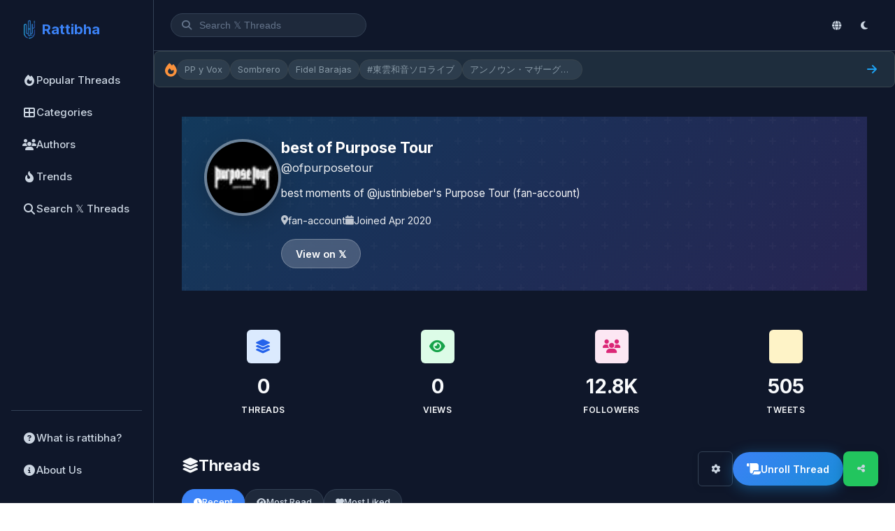

--- FILE ---
content_type: text/html; charset=UTF-8
request_url: https://en.rattibha.com/ofpurposetour
body_size: 23368
content:
<!doctype html>
<html lang="en" dir="ltr">

<head>
    <meta charset="utf-8" />
    <meta name="viewport" content="width=device-width, initial-scale=1, maximum-scale=3.0, minimum-scale=.5, user-scalable=yes" />
    <meta name="csrf-token" content="9up7fLtGS81z7CmvoPGxPw3E2269bSKQqKEZTyeY" />

    
        <meta name="google-site-verification" content="9BVTS9rmjXZFzHMWRoByVBu8X08f6QjD1uxm0JoUh04" />
    
    <!-- Title -->
    <title>best of Purpose Tour (@ofpurposetour) - Threads | Rattibha</title>

    <!-- Meta Description -->
    <meta name="description" content="best moments of @justinbieber&#039;s Purpose Tour (fan-account)" />

    <!-- Keywords -->
    
    <!-- Canonical URL -->
    
    <!-- Hreflang Tags for Multilingual SEO -->
    
    <!-- Open Graph Meta Tags -->
    <meta property="og:title" content="Rattibha" />
    <meta property="og:description" content="Read the best of 𝕏&#039;s users creations and masterpieces. We collect threads based on 𝕏 community recommendations and put them in an easy to read webpage. Moreover, we enable users to print, share, save and convert to PDF. All of this are offered to the world free of charge!" />
    <meta property="og:url" content="https://en.rattibha.com/ofpurposetour" />
    <meta property="og:image" content="https://en.rattibha.com/img/rattibha.png" />
    <meta property="og:image:alt" content="Rattibha" />
    <meta property="og:site_name" content="Rattibha" />
    <meta property="og:type" content="article" />
        <meta property="og:locale" content="en_US" />
    
    <!-- Twitter Card Meta Tags -->
    <meta name="twitter:card" content="summary_large_image" />
    <meta name="twitter:site" content="@rattibha" />
    <meta name="twitter:title" content="Rattibha" />
    <meta name="twitter:description" content="Read the best of 𝕏&#039;s users creations and masterpieces. We collect threads based on 𝕏 community recommendations and put them in an easy to read webpage. Moreover, we enable users to print, share, save and convert to PDF. All of this are offered to the world free of charge!" />
    <meta name="twitter:image" content="https://en.rattibha.com/img/rattibha.png" />
        <meta name="twitter:creator" content="@ofpurposetour" />
    
    <!-- Page-Specific Meta Tags -->
        <link rel="canonical" href="https://en.rattibha.com/ofpurposetour" />
    <meta property="og:type" content="profile" />
    <meta property="og:image" content="https://pbs.twimg.com/profile_images/1537037150390259712/QGVX5rlY_normal.jpg" />
    <meta name="twitter:image" content="https://pbs.twimg.com/profile_images/1537037150390259712/QGVX5rlY_normal.jpg" />

    <!-- Article Meta (for thread pages) -->
        <meta property="article:author" content="https://twitter.com/ofpurposetour" />
        
    <!-- Favicon -->
    <link rel="apple-touch-icon" sizes="180x180" href="/img/rattibha_180X180.png">
    <link rel="icon" type="image/png" sizes="32x32" href="/img/rattibha_32X32.png">
    <link rel="icon" type="image/png" sizes="192x192" href="/img/rattibha_192X192.png">
    <link rel="icon" type="image/png" sizes="16x16" href="/img/rattibha-favicon.png">
    <link rel="mask-icon" href="/img/rattibha-favicon.png" color="#ffffff">

    <!-- Theme Color -->
    <meta name="theme-color" content="#0f172a" />
    <meta name="msapplication-navbutton-color" content="#0f172a">
    <meta name="apple-mobile-web-app-status-bar-style" content="#0f172a">

    <!-- Google Fonts -->
    <link rel="preconnect" href="https://fonts.googleapis.com">
    <link rel="preconnect" href="https://fonts.gstatic.com" crossorigin>
    <link href="https://fonts.googleapis.com/css2?family=Inter:wght@400;500;600;700&family=Noto+Sans+Arabic:wght@400;500;600;700&display=swap" rel="stylesheet">

    <!-- Font Awesome -->
    <link rel="stylesheet" href="https://cdnjs.cloudflare.com/ajax/libs/font-awesome/6.4.0/css/all.min.css">

    <!-- Google Analytics -->
        <script async src="https://www.googletagmanager.com/gtag/js?id=G-H7FJ92KCW2"></script>
    <script>
        window.dataLayer = window.dataLayer || [];
        function gtag(){dataLayer.push(arguments);}
        gtag('js', new Date());
        gtag('config', 'G-H7FJ92KCW2');
    </script>
    
    <!-- JSON-LD Structured Data -->
    <script type="application/ld+json">
{
    "@context": "https://schema.org",
    "@type": "ProfilePage",
    "mainEntity": {
        "@type": "Person",
        "name": "best of Purpose Tour",
        "alternateName": "ofpurposetour",
        "description": "best moments of @justinbieber&#039;s Purpose Tour (fan-account)",
        "image": "https://pbs.twimg.com/profile_images/1537037150390259712/QGVX5rlY_normal.jpg",
        "url": "https://x.com/ofpurposetour",
        "sameAs": ["https://x.com/ofpurposetour"]
    },
    "url": "https://en.rattibha.com/ofpurposetour",
    "isPartOf": {
        "@type": "WebSite",
        "name": "Rattibha",
        "url": "https://en.rattibha.com"
    }
}
</script>

    <!-- ViewerJS for Image Viewer -->
    <link rel="stylesheet" href="/css/viewer.css">

    <!-- Prevent Flash of Unstyled Content (FOUC) for Dark Mode -->
    <script>
        (function() {
            // Check for saved theme preference or default to darkmode
            var savedMode = localStorage.getItem('user_mode') || 'darkmode';
            var savedFontSize = localStorage.getItem('font_size') || 'medium';
            
            // Apply immediately to html element to prevent flickering
            document.documentElement.className = savedMode + ' ' + savedFontSize;
            
            // Store in window for body to use
            window.__THEME_MODE__ = savedMode;
            window.__FONT_SIZE__ = savedFontSize;
            
            // Update theme color meta tag
            var isDark = savedMode === 'darkmode';
            var themeColor = isDark ? '#18191a' : '#ffffff';
            document.querySelector('meta[name="theme-color"]').setAttribute('content', themeColor);
        })();
    </script>

    <!-- Page-Specific CSS -->
    <style>
    .profile-page {
        padding: 2rem 0;
    }
    
    /* Profile Header */
    .profile-header {
        background: linear-gradient(135deg, rgba(25, 118, 210, 0.85) 0%, rgba(139, 92, 246, 0.75) 100%);
        border-radius: var(--radius);
        padding: 2rem;
        margin-bottom: 2rem;
        position: relative;
        overflow: hidden;
    }
    
    body.lightmode .profile-header {
        background: linear-gradient(135deg, rgba(19, 62, 135, 0.9) 0%, rgba(70, 110, 160, 0.85) 100%);
    }
    
    body.darkmode .profile-header {
        background: linear-gradient(135deg, rgba(29, 161, 242, 0.25) 0%, rgba(139, 92, 246, 0.2) 100%);
    }
    
    .profile-header::before {
        content: '';
        position: absolute;
        top: 0;
        left: 0;
        right: 0;
        bottom: 0;
        background: url("data:image/svg+xml,%3Csvg width='60' height='60' viewBox='0 0 60 60' xmlns='http://www.w3.org/2000/svg'%3E%3Cg fill='none' fill-rule='evenodd'%3E%3Cg fill='%23ffffff' fill-opacity='0.06'%3E%3Cpath d='M36 34v-4h-2v4h-4v2h4v4h2v-4h4v-2h-4zm0-30V0h-2v4h-4v2h4v4h2V6h4V4h-4zM6 34v-4H4v4H0v2h4v4h2v-4h4v-2H6zM6 4V0H4v4H0v2h4v4h2V6h4V4H6z'/%3E%3C/g%3E%3C/g%3E%3C/svg%3E");
        opacity: 0.5;
    }
    
    .profile-content {
        position: relative;
        z-index: 1;
        display: flex;
        align-items: flex-start;
        gap: 1.5rem;
    }
    
    .profile-avatar {
        position: relative;
        flex-shrink: 0;
    }
    
    .profile-avatar img {
        width: 110px;
        height: 110px;
        border-radius: 50%;
        object-fit: cover;
        border: 4px solid rgba(255,255,255,0.3);
        box-shadow: 0 8px 32px rgba(0,0,0,0.2);
        background: rgba(255,255,255,0.1);
    }
    
    .profile-avatar .verified {
        position: absolute;
        bottom: 6px;
        right: 6px;
        background: #1DA1F2;
        color: white;
        width: 28px;
        height: 28px;
        border-radius: 50%;
        display: flex;
        align-items: center;
        justify-content: center;
        font-size: 12px;
        border: 3px solid white;
    }
    
    .profile-info {
        flex: 1;
        color: white;
        min-width: 0;
    }
    
    .profile-name {
        font-size: 1.35rem;
        font-weight: 700;
        margin-bottom: 0.25rem;
        text-shadow: 0 2px 4px rgba(0,0,0,0.1);
    }
    
    .profile-username {
        font-size: 1.05rem;
        opacity: 0.9;
        margin-bottom: 0.75rem;
    }
    
    .profile-bio {
        font-size: 0.95rem;
        line-height: 1.6;
        opacity: 0.95;
        max-width: 600px;
        margin-bottom: 1rem;
    }
    
    .profile-meta {
        display: flex;
        flex-wrap: wrap;
        gap: 1.25rem;
        font-size: 0.9rem;
        opacity: 0.9;
        margin-bottom: 1rem;
    }
    
    .profile-meta-item {
        display: flex;
        align-items: center;
        gap: 0.4rem;
    }
    
    .profile-meta-item i {
        font-size: 0.85rem;
        opacity: 0.8;
    }
    
    .profile-meta-item a {
        color: white;
        text-decoration: none;
        border-bottom: 1px solid rgba(255,255,255,0.4);
    }
    
    .profile-meta-item a:hover {
        border-color: white;
    }
    
    .twitter-btn {
        display: inline-flex;
        align-items: center;
        gap: 0.5rem;
        background: rgba(255,255,255,0.2);
        color: white;
        padding: 0.6rem 1.25rem;
        border-radius: var(--radius-full);
        text-decoration: none;
        font-weight: 600;
        font-size: 0.9rem;
        transition: all 0.2s;
        backdrop-filter: blur(8px);
        border: 1px solid rgba(255,255,255,0.25);
    }
    
    .twitter-btn:hover {
        background: rgba(255,255,255,0.3);
        transform: translateY(-2px);
    }
    
    /* Stats Cards */
    .stats-grid {
        display: grid;
        grid-template-columns: repeat(4, 1fr);
        gap: 1rem;
        margin-bottom: 2rem;
    }
    
    .stat-card {
        background: var(--white);
        border: 1px solid var(--gray-200);
        border-radius: var(--radius);
        padding: 1.5rem 1rem;
        text-align: center;
        transition: all 0.2s;
    }
    
    .stat-card:hover {
        transform: translateY(-2px);
        box-shadow: var(--shadow-md);
    }
    
    .stat-icon {
        width: 48px;
        height: 48px;
        border-radius: var(--radius-sm);
        display: flex;
        align-items: center;
        justify-content: center;
        margin: 0 auto 0.75rem;
        font-size: 1.25rem;
    }
    
    .stat-icon.threads { background: #dbeafe; color: #2563eb; }
    .stat-icon.views { background: #dcfce7; color: #16a34a; }
    .stat-icon.followers { background: #fce7f3; color: #db2777; }
    .stat-icon.tweets { background: #fef3c7; color: #d97706; }
    
    .stat-value {
        font-size: 1.75rem;
        font-weight: 700;
        color: var(--gray-900);
        margin-bottom: 0.25rem;
    }
    
    .stat-label {
        font-size: 0.75rem;
        color: var(--gray-500);
        text-transform: uppercase;
        letter-spacing: 0.5px;
        font-weight: 600;
    }
    
    /* Section Title */
    .section-title {
        font-size: 1.35rem;
        font-weight: 700;
        color: var(--gray-900);
        margin-bottom: 1.25rem;
        display: flex;
        align-items: center;
        gap: 0.6rem;
    }
    
    .section-title i {
        color: var(--primary);
    }
    
    /* Categories Section */
    .categories-section {
        margin-bottom: 2rem;
    }
    
    .categories-list {
        display: flex;
        flex-wrap: wrap;
        gap: 0.6rem;
    }
    
    .category-badge {
        display: inline-flex;
        align-items: center;
        gap: 0.5rem;
        background: var(--white);
        border: 1px solid var(--gray-200);
        padding: 0.5rem 1rem;
        border-radius: var(--radius-full);
        color: var(--gray-700);
        text-decoration: none;
        font-size: 0.875rem;
        font-weight: 500;
        transition: all 0.2s;
    }
    
    .category-badge:hover {
        background: var(--primary-light);
        border-color: var(--primary);
        color: var(--primary);
        transform: translateY(-2px);
    }
    
    .category-count {
        background: var(--gray-100);
        color: var(--gray-600);
        padding: 0.15rem 0.5rem;
        border-radius: var(--radius-full);
        font-size: 0.7rem;
        font-weight: 700;
    }
    
    .category-badge:hover .category-count {
        background: rgba(59, 130, 246, 0.15);
        color: var(--primary);
    }
    
    /* Threads Section */
    .threads-section {
        margin-bottom: 2rem;
    }

    /* Sort Filters */
    .sort-filters {
        display: flex;
        gap: 8px;
        margin-bottom: 20px;
        flex-wrap: wrap;
    }

    .sort-filter-btn {
        display: inline-flex;
        align-items: center;
        gap: 6px;
        padding: 8px 16px;
        background: var(--bg-secondary);
        border: 1px solid var(--border-default);
        border-radius: var(--radius-full);
        font-size: 13px;
        font-weight: 500;
        color: var(--text-secondary);
        text-decoration: none;
        transition: all 0.2s;
    }

    .sort-filter-btn:hover {
        background: var(--bg-tertiary);
        border-color: var(--border-dark);
        color: var(--text-primary);
    }

    .sort-filter-btn.active {
        background: var(--accent);
        border-color: var(--accent);
        color: #fff;
    }

    .sort-filter-btn i {
        font-size: 12px;
    }
    
    /* Empty State */
    .empty-state {
        text-align: center;
        padding: 3rem 2rem;
        background: var(--white);
        border-radius: var(--radius);
        border: 2px dashed var(--gray-200);
    }
    
    .empty-state i {
        font-size: 3rem;
        color: var(--gray-300);
        margin-bottom: 1rem;
    }
    
    .empty-state h3 {
        color: var(--gray-700);
        margin-bottom: 0.5rem;
    }
    
    .empty-state p {
        color: var(--gray-500);
    }
    
    /* RTL Support */
    html[dir="rtl"] .profile-content {
        /* Default flex direction (row) works for RTL (Right to Left) */
    }
    
    html[dir="rtl"] .profile-info {
        text-align: right !important;
    }
    
    html[dir="rtl"] .profile-username {
        direction: ltr;
        unicode-bidi: embed;
        display: inline-block;
    }
    
    html[dir="rtl"] .profile-meta {
        /* Default flex direction works */
        justify-content: flex-start !important;
    }
    
    html[dir="rtl"] .profile-bio {
        text-align: right !important;
    }
    
    html[dir="rtl"] .stat-card {
        text-align: right !important;
    }
    
    html[dir="rtl"] .stat-icon {
        margin: 0 0 0.75rem auto !important;
    }
    
    html[dir="rtl"] .stat-value,
    html[dir="rtl"] .stat-label {
        text-align: right !important;
    }
    
    html[dir="rtl"] .categories-list {
        justify-content: flex-start !important;
    }
    
    html[dir="rtl"] .category-badge {
        flex-direction: row-reverse !important;
    }
    
    html[dir="rtl"] .section-title {
        flex-direction: row-reverse !important;
        text-align: right !important;
    }
    
    html[dir="rtl"] .thread-card-footer {
        flex-direction: row-reverse !important;
    }
    
    html[dir="rtl"] .thread-author-info {
        text-align: right !important;
    }
    
    html[dir="rtl"] .thread-author-name {
        text-align: right !important;
    }
    
    html[dir="rtl"] .thread-meta {
        justify-content: flex-start !important;
    }
    
    html[dir="rtl"] .thread-meta .thread-username {
        direction: ltr;
        unicode-bidi: embed;
    }
    
    html[dir="rtl"] .thread-stats {
        flex-direction: row-reverse;
    }
    
    html[dir="rtl"] .thread-card-text {
        text-align: right;
    }
    
    html[dir="rtl"] .twitter-btn {
        flex-direction: row-reverse;
    }
    
    /* Responsive */
    @media (max-width: 768px) {
        .profile-header {
            padding: 1.5rem;
        }
        
        .profile-content {
            flex-direction: column;
            align-items: center;
            text-align: center;
        }
        
        [dir="rtl"] .profile-content {
            flex-direction: column;
        }
        
        .profile-avatar img {
            width: 90px;
            height: 90px;
        }
        
        .profile-name {
            font-size: 1.5rem;
        }
        
        .profile-meta {
            justify-content: center;
        }
        
        [dir="rtl"] .profile-meta {
            justify-content: center;
        }
        
        .profile-bio {
            max-width: 100%;
        }
        
        .stats-grid {
            grid-template-columns: repeat(2, 1fr);
        }
        
        .stat-card {
            padding: 1rem 0.75rem;
        }
        
        .stat-value {
            font-size: 1.5rem;
        }
        
        .stat-icon {
            width: 40px;
            height: 40px;
            font-size: 1rem;
        }
    }
    
    /* Infinite Scroll Styles */
    .infinite-scroll-ui {
        text-align: center;
        padding: 30px 20px;
        width: 100%;
        display: flex;
        flex-direction: column;
        align-items: center;
        justify-content: center;
    }

    .infinite-spinner {
        color: var(--gray-500);
        display: flex;
        flex-direction: column;
        align-items: center;
        justify-content: center;
        width: 100%;
    }

    .infinite-spinner .loading-spinner {
        width: 40px;
        height: 40px;
        border: 4px solid var(--gray-200);
        border-top-color: var(--primary);
        border-radius: 50%;
        animation: spin-loader 0.8s linear infinite;
        margin: 0 auto 15px;
        display: block;
    }

    @keyframes  spin-loader {
        to { transform: rotate(360deg); }
    }

    .load-more-btn {
        padding: 12px 32px;
        background: var(--primary);
        color: white;
        border: none;
        border-radius: var(--radius);
        font-size: 1rem;
        font-weight: 500;
        cursor: pointer;
        transition: background 0.2s, transform 0.2s;
    }

    .load-more-btn:hover {
        background: var(--primary-dark, #0066cc);
        transform: translateY(-1px);
    }

    .no-more-content {
        color: var(--gray-500);
        font-size: 0.9rem;
        padding: 20px;
    }
</style>

    <style>
        /* ================================================
           RATTIBHA DESIGN SYSTEM
           ================================================ */
        
        /* CSS Variables - Light Mode (Default) */
        :root {
            /* Backgrounds */
            --bg-primary: #ffffff;
            --bg-secondary: #f8fafc;
            --bg-tertiary: #f1f5f9;
            --bg-hover: #e2e8f0;
            --bg-active: #dbeafe;
            
            /* Text */
            --text-primary: #0f172a;
            --text-secondary: #475569;
            --text-muted: #94a3b8;
            --text-placeholder: #cbd5e1;
            
            /* Borders */
            --border-default: #e2e8f0;
            --border-light: #f1f5f9;
            --border-dark: #cbd5e1;
            --border-hover: #cbd5e1;
            --border-focus: #3b82f6;
            
            /* Accent */
            --accent: #3b82f6;
            --accent-hover: #2563eb;
            --accent-dark: #1d4ed8;
            --accent-light: #eff6ff;
            --accent-muted: #bfdbfe;
            
            /* Status */
            --success: #22c55e;
            --success-light: #dcfce7;
            --warning: #f59e0b;
            --warning-light: #fef3c7;
            --error: #ef4444;
            --error-light: #fee2e2;
            --trending: #f97316;
            --trending-light: #fff7ed;
            
            /* Shadows */
            --shadow-sm: 0 1px 2px rgba(0, 0, 0, 0.05);
            --shadow-md: 0 4px 6px -1px rgba(0, 0, 0, 0.1);
            --shadow-lg: 0 10px 15px -3px rgba(0, 0, 0, 0.1);
            
            /* Typography */
            --font-primary: 'Inter', 'Noto Sans Arabic', -apple-system, BlinkMacSystemFont, 'Segoe UI', sans-serif;
            --font-regular: 400;
            --font-medium: 500;
            --font-semibold: 600;
            --font-bold: 700;
            
            /* Spacing */
            --space-1: 4px;
            --space-2: 8px;
            --space-3: 12px;
            --space-4: 16px;
            --space-5: 20px;
            --space-6: 24px;
            --space-8: 32px;
            --space-10: 40px;
            --space-12: 48px;
            
            /* Border Radius */
            --radius-sm: 6px;
            --radius-md: 8px;
            --radius-lg: 12px;
            --radius-xl: 16px;
            --radius-full: 9999px;
            
            /* Z-Index */
            --z-dropdown: 10;
            --z-sticky: 50;
            --z-header: 100;
            --z-modal-backdrop: 200;
            --z-modal: 300;
            --z-toast: 400;
            
            /* Transitions */
            --transition-fast: 0.1s ease;
            --transition-normal: 0.15s ease;
            --transition-slow: 0.2s ease;
            
            /* Avatar Gradients */
            --gradient-1: linear-gradient(135deg, #3b82f6, #8b5cf6);
            --gradient-2: linear-gradient(135deg, #6366f1, #8b5cf6);
            --gradient-3: linear-gradient(135deg, #2563eb, #7c3aed);
            --gradient-4: linear-gradient(135deg, #0ea5e9, #6366f1);
            --gradient-5: linear-gradient(135deg, #8b5cf6, #d946ef);
            --gradient-6: linear-gradient(135deg, #f59e0b, #ef4444);
        }

        /* Dark Mode Variables */
        body.darkmode {
            --bg-primary: #0f172a;
            --bg-secondary: #1e293b;
            --bg-tertiary: #334155;
            --bg-hover: #475569;
            --bg-active: #1e3a5f;
            
            --text-primary: #f8fafc;
            --text-secondary: #cbd5e1;
            --text-muted: #64748b;
            --text-placeholder: #475569;
            
            --border-default: #334155;
            --border-light: #1e293b;
            --border-dark: #475569;
            --border-hover: #475569;
            --border-focus: #3b82f6;
            
            --accent-hover: #60a5fa;
            --accent-dark: #2563eb;
            --accent-light: #1e3a5f;
            --accent-muted: #1e40af;
            
            --success-light: #14532d;
            --warning-light: #713f12;
            --error-light: #7f1d1d;
            --trending-light: #7c2d12;
            
            --shadow-sm: 0 1px 2px rgba(0, 0, 0, 0.3);
            --shadow-md: 0 4px 6px -1px rgba(0, 0, 0, 0.4);
            --shadow-lg: 0 10px 15px -3px rgba(0, 0, 0, 0.5);
        }

        /* Critical CSS for preventing flicker */
        html.darkmode,
        body.darkmode {
            background: var(--bg-primary) !important;
            color: var(--text-primary) !important;
        }
        
        html.lightmode,
        body.lightmode {
            background: var(--bg-primary) !important;
            color: var(--text-primary) !important;
        }

        /* Reset & Base */
        *, *::before, *::after {
            box-sizing: border-box;
            margin: 0;
            padding: 0;
        }

        html {
            scroll-behavior: smooth;
            overflow-x: hidden;
            max-width: 100vw;
        }

        body {
            font-family: var(--font-primary);
            font-size: 15px;
            line-height: 1.5;
            -webkit-font-smoothing: antialiased;
            -moz-osx-font-smoothing: grayscale;
            overflow-x: hidden;
            max-width: 100vw;
            background: var(--bg-primary);
            color: var(--text-primary);
            transition: background-color 0.2s ease, color 0.2s ease;
        }

        /* Font Size Classes */
        body.small { font-size: 14px; }
        body.medium { font-size: 15px; }
        body.large { font-size: 17px; }

        body.small .thread-card-title { font-size: 14px; }
        body.large .thread-card-title { font-size: 18px; }

        body.small .page-title { font-size: 18px; }
        body.large .page-title { font-size: 24px; }

        a { color: inherit; text-decoration: none; }
        img { max-width: 100%; height: auto; }
        
        /* RTL Global Styles */
        html[dir="rtl"] body {
            text-align: right;
        }
        
        html[dir="rtl"] h1,
        html[dir="rtl"] h2,
        html[dir="rtl"] h3,
        html[dir="rtl"] h4,
        html[dir="rtl"] h5,
        html[dir="rtl"] h6,
        html[dir="rtl"] p {
            text-align: right;
        }
        
        /* Typography */
        h1 { font-size: 20px; font-weight: 700; line-height: 1.2; }
        h2 { font-size: 22px; font-weight: 700; line-height: 1.3; }
        h3 { font-size: 18px; font-weight: 600; line-height: 1.4; }
        h4 { font-size: 16px; font-weight: 600; line-height: 1.4; }
        p, .body-text { font-size: 15px; font-weight: 400; line-height: 1.6; }
        .small-text { font-size: 13px; font-weight: 400; line-height: 1.5; }
        .caption { font-size: 12px; font-weight: 500; color: var(--text-muted); }

        /* Layout - Sidebar Based */
        .app-container {
            min-height: 100vh;
            display: flex;
            flex-direction: row;
        }

        /* Sidebar */
        .sidebar {
            width: 220px;
            height: 100vh;
            position: fixed;
            left: 0;
            top: 0;
            background: var(--bg-primary);
            border-right: 1px solid var(--border-default);
            padding: var(--space-6) var(--space-4);
            display: flex;
            flex-direction: column;
            z-index: 100;
            transition: transform 0.3s ease, width 0.3s ease;
        }

        .sidebar-logo {
            display: flex;
            align-items: center;
            gap: var(--space-3);
            margin-bottom: var(--space-8);
            padding: 0 var(--space-2);
        }

        .sidebar-logo img {
            width: 36px;
            height: 36px;
            border-radius: var(--radius-md);
        }

        .sidebar-logo-text {
            font-size: 20px;
            font-weight: 700;
            color: var(--accent);
        }

        .sidebar-nav {
            display: flex;
            flex-direction: column;
            gap: var(--space-1);
            flex: 1;
        }

        .sidebar-nav-item {
            display: flex;
            align-items: center;
            gap: var(--space-3);
            padding: var(--space-3) var(--space-4);
            border-radius: var(--radius-md);
            font-size: 15px;
            font-weight: 500;
            color: var(--text-secondary);
            cursor: pointer;
            transition: all 0.2s ease;
        }

        .sidebar-nav-item:hover {
            background: var(--bg-secondary);
            color: var(--text-primary);
        }

        .sidebar-nav-item.active {
            background: var(--accent-light);
            color: var(--accent);
        }

        .sidebar-nav-item i {
            width: 20px;
            font-size: 16px;
            text-align: center;
        }
        
        /* RTL for sidebar nav items - placed here for proper specificity */
        html[dir="rtl"] .sidebar-nav-item {
            /* Natural RTL flow */
            direction: rtl !important;
        }
        
        html[dir="rtl"] .sidebar-nav-item i {
            margin-left: 12px !important;
            margin-right: 0 !important;
        }
        
        html[dir="rtl"] .sidebar-nav-item span {
            order: 0 !important;
        }

        .sidebar-footer {
            margin-top: auto;
            padding-top: var(--space-4);
            border-top: 1px solid var(--border-default);
        }

        /* Main Area with Sidebar */
        .main-area {
            flex: 1;
            margin-left: 220px;
            display: flex;
            flex-direction: column;
            min-height: 100vh;
            max-width: 100%;
            overflow-x: hidden;
        }

        .main-content {
            flex: 1;
            width: 100%;
            max-width: 1060px;
            margin: 0 auto;
            padding: var(--space-6) var(--space-4);
            overflow-x: hidden;
            box-sizing: border-box;
            min-width: 0;
        }

        @media (max-width: 480px) {
            .main-content {
                padding: var(--space-4) var(--space-3);
            }
        }

        @media (min-width: 480px) {
            .main-content { padding: var(--space-6) var(--space-4); }
        }

        @media (min-width: 768px) {
            .main-content { padding: var(--space-8) var(--space-6); }
        }

        /* Responsive Sidebar */
        @media (max-width: 1023px) {
            .sidebar {
                width: 72px;
                padding: var(--space-4) var(--space-2);
            }
            .sidebar-logo-text,
            .sidebar-nav-item span {
                display: none;
            }
            .sidebar-nav-item {
                justify-content: center;
                padding: var(--space-3);
            }
            .sidebar-nav-item i {
                width: auto;
                font-size: 20px;
            }
            .main-area {
                margin-left: 72px;
            }
        }

        @media (max-width: 639px) {
            .sidebar {
                transform: translateX(-100%);
                width: 220px;
            }
            .sidebar.open {
                transform: translateX(0);
            }
            .sidebar-logo-text,
            .sidebar-nav-item span {
                display: block;
            }
            .sidebar-nav-item {
                justify-content: flex-start;
                padding: var(--space-3) var(--space-4);
            }
            .main-area {
                margin-left: 0;
            }
            .sidebar-overlay {
                position: fixed;
                inset: 0;
                background: rgba(0, 0, 0, 0.5);
                z-index: 99;
                display: none;
            }
            .sidebar-overlay.open {
                display: block;
            }
        }

        /* Header */
        .header {
            position: sticky;
            top: 0;
            z-index: 150;
            background: var(--bg-primary);
            border-bottom: 1px solid var(--border-default);
            backdrop-filter: blur(12px);
        }

        .header-inner {
            max-width: 100%;
            margin: 0 auto;
            padding: var(--space-3) var(--space-4);
            display: flex;
            align-items: center;
            justify-content: space-between;
            gap: var(--space-3);
            box-sizing: border-box;
        }

        @media (max-width: 480px) {
            .header-inner {
                padding: var(--space-2) var(--space-3);
                gap: var(--space-2);
            }
        }

        .header-search {
            flex: 1;
            max-width: 280px;
            min-width: 0;
        }

        @media (max-width: 480px) {
            .header-search {
                max-width: none;
                flex: 1;
            }
        }

        .header-search-input {
            width: 100%;
            padding: var(--space-2) var(--space-4);
            padding-left: var(--space-10);
            background: var(--bg-secondary);
            border: 1px solid var(--border-default);
            border-radius: var(--radius-full);
            font-size: 14px;
            color: var(--text-primary);
            outline: none;
            transition: all 0.2s ease;
        }

        .header-search-input::placeholder {
            color: var(--text-muted);
        }

        .header-search-input:focus {
            border-color: var(--accent);
            background: var(--bg-primary);
        }

        .header-search-wrapper {
            position: relative;
        }

        .header-search-icon {
            position: absolute;
            left: var(--space-4);
            top: 50%;
            transform: translateY(-50%);
            color: var(--text-muted);
            font-size: 14px;
        }

        @media (min-width: 768px) {
            .header-inner { padding: var(--space-4) var(--space-6); }
        }

        .logo {
            display: none;
        }

        @media (max-width: 639px) {
            .logo {
                display: flex;
                align-items: center;
                gap: var(--space-2);
                font-weight: 700;
                font-size: 20px;
            }
        }

        .logo img {
            width: 36px;
            height: 36px;
            border-radius: var(--radius-md);
        }

        .logo-text {
            color: var(--accent);
        }

        /* Navigation - simplified for sidebar layout */
        .nav-desktop { display: none; }

        /* Header Actions */
        .header-actions {
            display: flex;
            align-items: center;
            gap: var(--space-2);
        }

        .icon-btn {
            width: 40px;
            height: 40px;
            display: flex;
            align-items: center;
            justify-content: center;
            border-radius: var(--radius-full);
            border: none;
            background: transparent;
            color: var(--text-secondary);
            cursor: pointer;
            transition: all 0.2s ease;
        }

        .icon-btn:hover {
            background: var(--bg-secondary);
            color: var(--text-primary);
        }

        /* Mobile Menu */
        .mobile-menu-btn { display: none; }

        @media (max-width: 639px) {
            .mobile-menu-btn { display: flex; }
        }

        .mobile-nav {
            display: none;
        }

        /* Dropdown */
        .dropdown { position: relative; }

        .dropdown-menu {
            position: absolute;
            top: 100%;
            right: 0;
            margin-top: var(--space-2);
            min-width: 160px;
            background: var(--bg-primary);
            border: 1px solid var(--border-default);
            border-radius: var(--radius-md);
            box-shadow: var(--shadow-lg);
            opacity: 0;
            visibility: hidden;
            transform: translateY(-8px);
            transition: all 0.2s ease;
            z-index: 1000;
        }

        .dropdown:hover .dropdown-menu,
        .dropdown.open .dropdown-menu {
            opacity: 1;
            visibility: visible;
            transform: translateY(0);
        }

        .dropdown-item {
            display: block;
            padding: var(--space-2) var(--space-4);
            font-size: 14px;
            color: var(--text-secondary);
            transition: all 0.2s ease;
        }

        .dropdown-item:hover {
            background: var(--bg-secondary);
            color: var(--text-primary);
        }

        .dropdown-item:first-child { border-radius: var(--radius-md) var(--radius-md) 0 0; }
        .dropdown-item:last-child { border-radius: 0 0 var(--radius-md) var(--radius-md); }

        /* Page Header */
        .page-header {
            margin-bottom: var(--space-6);
            max-width: 100%;
            overflow: visible;
            box-sizing: border-box;
            position: relative;
            z-index: 40;
        }

        @media (max-width: 480px) {
            .page-header {
                margin-bottom: var(--space-4);
            }
        }

        .page-title {
            font-size: 24px;
            font-weight: 700;
            margin-bottom: var(--space-4);
            color: var(--text-primary);
            word-break: break-word;
        }

        @media (max-width: 480px) {
            .page-title {
                font-size: 18px;
                margin-bottom: var(--space-3);
            }
        }

        @media (min-width: 768px) {
            .page-title { font-size: 20px; }
        }

        /* Compact Filters Bar */
        .filters-bar {
            display: flex;
            flex-direction: column;
            gap: var(--space-3);
            background: var(--bg-primary);
            border-radius: var(--radius-md);
            padding: var(--space-3) var(--space-4);
            border: 1px solid var(--border-default);
            max-width: 100%;
            overflow: visible;
            box-sizing: border-box;
            position: relative;
            z-index: 50;
        }

        @media (min-width: 768px) {
            .filters-bar {
                flex-direction: row;
                align-items: center;
                justify-content: space-between;
            }
        }

        /* Inline Tabs */
        .filter-tabs-inline {
            display: flex;
            gap: var(--space-1);
            overflow-x: auto;
            -webkit-overflow-scrolling: touch;
            scrollbar-width: none;
            max-width: 100%;
            flex-shrink: 1;
            min-width: 0;
            padding-bottom: 2px;
        }

        .filter-tabs-inline::-webkit-scrollbar { display: none; }

        .tab-link {
            padding: var(--space-2) var(--space-3);
            border-radius: var(--radius-sm);
            font-size: 13px;
            font-weight: 500;
            color: var(--text-secondary);
            white-space: nowrap;
            text-decoration: none;
            transition: all 0.2s ease;
            flex-shrink: 0;
        }

        @media (max-width: 480px) {
            .tab-link {
                padding: var(--space-2);
                font-size: 12px;
            }
        }

        .tab-link:hover {
            background: var(--bg-secondary);
            color: var(--text-primary);
        }

        .tab-link.active {
            background: var(--accent);
            color: white;
        }

        /* Filter Dropdowns */
        .filter-dropdowns {
            display: flex;
            gap: var(--space-2);
            flex-shrink: 0;
            flex-wrap: wrap;
            position: relative;
            z-index: 50;
        }
        
        /* Desktop filters visible, mobile hidden */
        .desktop-filters {
            display: flex !important;
        }
        
        .mobile-filters {
            display: none !important;
        }
        
        @media (max-width: 640px) {
            .desktop-filters {
                display: none !important;
            }
            
            .mobile-filters {
                display: flex !important;
                gap: var(--space-2);
                flex-wrap: wrap;
                width: 100%;
            }
        }
        
        /* Mobile Select Styles */
        .filter-selects {
            display: flex;
            gap: var(--space-2);
            flex-wrap: wrap;
        }
        
        .filter-select-wrapper {
            position: relative;
            display: flex;
            align-items: center;
            flex: 1;
            min-width: 100px;
        }
        
        .filter-select-wrapper i {
            position: absolute;
            left: 10px;
            color: var(--text-muted);
            font-size: 12px;
            pointer-events: none;
            z-index: 1;
        }
        
        .filter-select {
            width: 100%;
            padding: 8px 28px 8px 30px;
            font-size: 13px;
            font-weight: 500;
            color: var(--text-secondary);
            background: var(--bg-secondary);
            border: 1px solid var(--border-default);
            border-radius: var(--radius-sm);
            cursor: pointer;
            appearance: none;
            -webkit-appearance: none;
            -moz-appearance: none;
            background-image: url("data:image/svg+xml,%3Csvg xmlns='http://www.w3.org/2000/svg' width='12' height='12' viewBox='0 0 24 24' fill='none' stroke='%236b7280' stroke-width='2' stroke-linecap='round' stroke-linejoin='round'%3E%3Cpolyline points='6 9 12 15 18 9'%3E%3C/polyline%3E%3C/svg%3E");
            background-repeat: no-repeat;
            background-position: right 8px center;
        }
        
        .filter-select:focus {
            outline: none;
            border-color: var(--accent);
            box-shadow: 0 0 0 2px var(--accent-light);
        }
        
        html[dir="rtl"] .filter-select-wrapper i {
            left: auto;
            right: 10px;
        }
        
        html[dir="rtl"] .filter-select {
            padding: 8px 30px 8px 28px;
            background-position: left 8px center;
        }

        .filter-dropdown { position: relative; z-index: 50; }

        .dropdown-toggle {
            display: flex;
            align-items: center;
            gap: var(--space-2);
            padding: var(--space-2) var(--space-3);
            border-radius: var(--radius-sm);
            font-size: 13px;
            font-weight: 500;
            color: var(--text-secondary);
            background: var(--bg-secondary);
            border: 1px solid var(--border-default);
            cursor: pointer;
            transition: all 0.2s ease;
        }

        .dropdown-toggle:hover {
            border-color: var(--border-dark);
            color: var(--text-primary);
        }

        .dropdown-toggle i.fa-chevron-down {
            font-size: 10px;
            opacity: 0.6;
        }

        .filter-dropdown .dropdown-menu {
            position: absolute;
            top: 100%;
            right: 0;
            margin-top: var(--space-1);
            min-width: 150px;
            max-width: calc(100vw - 20px);
            background: var(--bg-primary);
            border: 1px solid var(--border-default);
            border-radius: var(--radius-sm);
            box-shadow: var(--shadow-md);
            opacity: 0;
            visibility: hidden;
            transform: translateY(-4px);
            transition: all 0.15s ease;
            z-index: 200;
        }
        
        /* Mobile: position dropdown from left if near right edge */
        @media (max-width: 480px) {
            .filter-dropdown .dropdown-menu {
                right: auto;
                left: 0;
                min-width: 140px;
            }
            
            .filter-dropdown:last-child .dropdown-menu {
                left: auto;
                right: 0;
            }
        }

        .filter-dropdown:hover .dropdown-menu,
        .filter-dropdown.open .dropdown-menu {
            opacity: 1;
            visibility: visible;
            transform: translateY(0);
        }

        .filter-dropdown .dropdown-menu a {
            display: flex;
            align-items: center;
            gap: var(--space-2);
            padding: var(--space-2) var(--space-3);
            font-size: 13px;
            color: var(--text-secondary);
            text-decoration: none;
            transition: all 0.15s ease;
        }

        .filter-dropdown .dropdown-menu a:hover {
            background: var(--bg-secondary);
            color: var(--text-primary);
        }

        .filter-dropdown .dropdown-menu a.active {
            background: var(--accent-light);
            color: var(--accent);
        }

        /* Thread Grid */
        .threads-grid {
            display: grid;
            grid-template-columns: 1fr;
            gap: var(--space-4);
            max-width: 100%;
            overflow: hidden;
            width: 100%;
            box-sizing: border-box;
            position: relative;
            z-index: 1;
        }

        @media (min-width: 640px) {
            .threads-grid {
                grid-template-columns: repeat(2, 1fr);
                gap: var(--space-5);
            }
        }

        @media (min-width: 1024px) {
            .threads-grid { grid-template-columns: repeat(3, 1fr); }
        }

        /* Thread Card - New Design System */
        .thread-card {
            display: flex;
            flex-direction: column;
            background: var(--bg-primary);
            border: 2px solid var(--border-dark);
            border-radius: var(--radius-lg);
            overflow: hidden;
            transition: all 0.3s cubic-bezier(0.4, 0, 0.2, 1);
            position: relative;
            z-index: 1;
            max-width: 100%;
            width: 100%;
            min-width: 0;
            box-sizing: border-box;
        }

        /* Gradient accent line at top */
        .thread-card::before {
            content: '';
            position: absolute;
            top: 0;
            left: 0;
            right: 0;
            height: 3px;
            background: linear-gradient(90deg, var(--accent) 0%, #8b5cf6 50%, #ec4899 100%);
            opacity: 0;
            transition: opacity 0.3s ease;
        }

        .thread-card:hover::before {
            opacity: 1;
        }

        .thread-card:hover {
            border-color: var(--accent);
            box-shadow: 0 8px 30px rgba(59, 130, 246, 0.15), 0 4px 12px rgba(0, 0, 0, 0.1);
            transform: translateY(-4px);
        }

        /* Darkmode adjustments */
        .darkmode .thread-card {
            border-color: #4b5563;
        }

        .darkmode .thread-card:hover {
            border-color: var(--accent);
            box-shadow: 0 8px 30px rgba(59, 130, 246, 0.25), 0 4px 12px rgba(0, 0, 0, 0.3);
        }

        /* Thread Card Image - Background Image Style */
        .thread-card-image-wrapper {
            position: relative;
            width: 100%;
            height: 180px;
            overflow: hidden;
            background: var(--bg-secondary);
            background-size: cover;
            background-position: center;
            background-repeat: no-repeat;
            border-radius: var(--radius-lg) var(--radius-lg) 0 0;
            transition: transform 0.3s ease;
        }
        
        .thread-card:hover .thread-card-image-wrapper {
            transform: scale(1.02);
        }

        /* Author Initial Fallback */
        .thread-card-fallback {
            position: absolute;
            top: 0;
            left: 0;
            right: 0;
            bottom: 0;
            display: flex;
            align-items: center;
            justify-content: center;
            background: linear-gradient(135deg, var(--accent) 0%, #8b5cf6 100%);
        }
        
        .fallback-letter {
            font-family: 'Inter', 'Noto Sans Arabic', system-ui, sans-serif;
            font-size: 4rem;
            font-weight: 700;
            color: rgba(255, 255, 255, 0.95);
            text-shadow: 0 2px 10px rgba(0, 0, 0, 0.2);
            letter-spacing: -0.02em;
        }
        
        /* Show fallback when image fails */
        .thread-card-image-wrapper.image-error .thread-card-fallback {
            display: flex !important;
        }

        .thread-card-image {
            width: 100%;
            height: 180px;
            object-fit: cover;
            display: block;
            transition: transform 0.3s ease, opacity 0.3s ease;
        }

        /* Avatar as fallback image - center it nicely */
        .thread-card-image.avatar-fallback {
            object-fit: contain;
            background: linear-gradient(135deg, var(--accent-light) 0%, var(--bg-secondary) 100%);
            padding: 20px;
        }

        .thread-card:hover .thread-card-image { transform: scale(1.03); }

        /* Lazy loading states */
        .lazy-image {
            opacity: 0;
            background: var(--bg-secondary);
        }
        
        .lazy-loaded {
            opacity: 1;
        }
        
        /* Thread card with media has different layout */
        .thread-card.has-media {
            display: flex;
            flex-direction: column;
        }
        
        .thread-card.has-media .thread-card-image-wrapper {
            border-radius: var(--radius-lg) var(--radius-lg) 0 0;
        }

        /* Placeholder for cards without images */
        .thread-card-placeholder {
            width: 100%;
            height: 100px;
            background: linear-gradient(135deg, var(--accent-light) 0%, var(--bg-secondary) 100%);
            display: flex;
            align-items: center;
            justify-content: center;
            position: relative;
            overflow: hidden;
        }

        .thread-card-placeholder i {
            font-size: 2rem;
            color: var(--accent);
            opacity: 0.5;
        }

        /* Thread Card Content */
        .thread-card-content {
            padding: var(--space-4);
            display: flex;
            flex-direction: column;
            flex: 1;
            min-width: 0;
            max-width: 100%;
            box-sizing: border-box;
        }

        @media (max-width: 480px) {
            .thread-card-content {
                padding: var(--space-3);
            }
        }

        .thread-card-text {
            font-size: 15px;
            line-height: 1.6;
            color: var(--text-secondary);
            margin-bottom: var(--space-3);
            display: -webkit-box;
            -webkit-line-clamp: 3;
            -webkit-box-orient: vertical;
            overflow: hidden;
            flex: 1;
            word-break: break-word;
            overflow-wrap: break-word;
            hyphens: auto;
            max-width: 100%;
        }

        @media (max-width: 480px) {
            .thread-card-text {
                font-size: 14px;
                -webkit-line-clamp: 4;
            }
        }

        /* Thread Card Footer */
        .thread-card-footer {
            display: flex;
            align-items: center;
            gap: var(--space-3);
            padding-top: var(--space-3);
            border-top: 1px solid var(--border-dark);
            margin-top: auto;
        }

        .thread-avatar {
            width: 38px;
            height: 38px;
            border-radius: var(--radius-full);
            object-fit: cover;
            border: 2px solid var(--accent-muted);
            transition: all 0.3s ease;
            background: var(--bg-secondary);
            box-shadow: 0 2px 8px rgba(59, 130, 246, 0.15);
        }
        
        .thread-avatar.lazy-image {
            opacity: 0;
        }
        
        .thread-avatar.lazy-loaded {
            opacity: 1;
        }

        .thread-card:hover .thread-avatar {
            transform: scale(1.1);
            border-color: var(--accent);
            box-shadow: 0 4px 12px rgba(59, 130, 246, 0.25);
        }

        .thread-author-info {
            flex: 1;
            min-width: 0;
            max-width: 100%;
            overflow: hidden;
        }

        .thread-author-name {
            font-weight: 600;
            font-size: 14px;
            color: var(--text-primary);
            white-space: nowrap;
            overflow: hidden;
            text-overflow: ellipsis;
            transition: color 0.2s ease;
            max-width: 100%;
        }

        .thread-username {
            display: inline-block;
            max-width: 100%;
            overflow: hidden;
            text-overflow: ellipsis;
            white-space: nowrap;
        }

        .thread-card:hover .thread-author-name { color: var(--accent); }

        .thread-meta {
            font-size: 12px;
            color: var(--text-muted);
            display: flex;
            align-items: center;
            gap: var(--space-2);
            margin-top: 2px;
        }

        .thread-meta i { font-size: 10px; }

        /* RTL Support for Thread Card Footer - use html[dir="rtl"] to apply based on page direction */
        html[dir="rtl"] .thread-card {
            direction: rtl;
        }

        html[dir="rtl"] .thread-card-footer {
            /* Default flex direction */
            direction: rtl;
        }

        html[dir="rtl"] .thread-author-info {
            text-align: right !important;
            direction: rtl;
        }

        html[dir="rtl"] .thread-author-name {
            text-align: right !important;
        }

        html[dir="rtl"] .thread-meta {
            justify-content: flex-start !important;
            /* Default flex direction */
            direction: rtl;
        }

        html[dir="rtl"] .thread-meta .thread-username {
            direction: ltr;
            unicode-bidi: embed;
            text-align: right;
        }

        html[dir="rtl"] .thread-stats {
            flex-direction: row-reverse !important;
        }

        html[dir="rtl"] .thread-card-text {
            text-align: right !important;
        }

        /* LTR Support - ensure proper direction on LTR pages */
        html[dir="ltr"] .thread-card-footer {
            flex-direction: row;
            direction: ltr;
        }

        html[dir="ltr"] .thread-author-info {
            text-align: left;
            direction: ltr;
        }

        html[dir="ltr"] .thread-meta {
            justify-content: flex-start;
            direction: ltr;
        }

        /* Thread Badges */
        .thread-badge {
            display: inline-flex;
            align-items: center;
            gap: 4px;
            padding: var(--space-1) var(--space-3);
            border-radius: var(--radius-full);
            font-size: 12px;
            font-weight: 600;
        }

        .badge-video { background: var(--error-light); color: var(--error); }
        .badge-picture { background: var(--success-light); color: var(--success); }
        .badge-thread { background: var(--accent-light); color: var(--accent); }

        /* Badge Component */
        .badge {
            display: inline-flex;
            align-items: center;
            padding: var(--space-1) var(--space-2);
            border-radius: var(--radius-full);
            font-size: 12px;
            font-weight: 500;
            background: var(--bg-secondary);
            color: var(--text-secondary);
        }

        .badge-primary {
            background: var(--accent-light);
            color: var(--accent);
        }

        .badge-success {
            background: var(--success-light);
            color: var(--success);
        }

        .badge-warning {
            background: var(--warning-light);
            color: var(--warning);
        }

        .badge-error {
            background: var(--error-light);
            color: var(--error);
        }

        /* Button Components */
        .btn {
            display: inline-flex;
            align-items: center;
            justify-content: center;
            gap: var(--space-2);
            padding: var(--space-2) var(--space-4);
            border-radius: var(--radius-md);
            font-size: 14px;
            font-weight: 500;
            cursor: pointer;
            transition: all 0.2s ease;
            border: none;
            outline: none;
        }

        .btn-primary {
            background: var(--accent);
            color: #ffffff;
        }

        .btn-primary:hover {
            background: var(--accent-dark);
        }

        .btn-secondary {
            background: var(--bg-secondary);
            color: var(--text-primary);
            border: 1px solid var(--border-default);
        }

        .btn-secondary:hover {
            background: var(--bg-tertiary);
            border-color: var(--border-dark);
        }

        .btn-ghost {
            background: transparent;
            color: var(--text-secondary);
        }

        .btn-ghost:hover {
            background: var(--bg-secondary);
            color: var(--text-primary);
        }

        .btn-sm {
            padding: var(--space-1) var(--space-3);
            font-size: 13px;
        }

        .btn-lg {
            padding: var(--space-3) var(--space-6);
            font-size: 15px;
        }

        /* Trending Tag Component */
        .trending-tag {
            display: inline-flex;
            align-items: center;
            padding: var(--space-2) var(--space-3);
            background: var(--bg-secondary);
            border: 1px solid var(--border-default);
            border-radius: var(--radius-full);
            font-size: 13px;
            font-weight: 500;
            color: var(--text-primary);
            cursor: pointer;
            transition: all 0.2s ease;
        }

        .trending-tag:hover {
            border-color: var(--accent);
            background: var(--accent-light);
            color: var(--accent);
        }

        /* Thread Card Stats */
        .thread-stats {
            display: flex;
            align-items: center;
            gap: var(--space-3);
            margin-top: var(--space-3);
            padding-top: var(--space-3);
            border-top: 1px dashed var(--border-default);
        }

        .thread-stat {
            display: flex;
            align-items: center;
            gap: var(--space-1);
            font-size: 12px;
            color: var(--text-muted);
        }

        .thread-stat i { font-size: 12px; color: var(--text-muted); }

        /* Container */
        .container {
            width: 100%;
            max-width: 1060px;
            margin: 0 auto;
            padding: 0 var(--space-4);
        }

        /* Empty State */
        .empty-state {
            text-align: center;
            padding: var(--space-12) var(--space-6);
            background: var(--bg-primary);
            border-radius: var(--radius-lg);
            border: 1px solid var(--border-default);
        }

        .empty-state-icon { width: 64px; height: 64px; margin: 0 auto var(--space-4); color: var(--text-muted); }
        .empty-state-title { font-size: 18px; font-weight: 600; color: var(--text-primary); margin-bottom: var(--space-2); }
        .empty-state-text { font-size: 14px; color: var(--text-secondary); }

        /* Pagination */
        .pagination-wrapper { 
            display: flex; 
            justify-content: center; 
            margin-top: var(--space-8);
            overflow-x: auto;
            -webkit-overflow-scrolling: touch;
            padding: var(--space-2) 0;
        }

        .pagination { display: flex; align-items: center; gap: var(--space-1); list-style: none; flex-wrap: nowrap; }

        .page-item .page-link {
            display: flex;
            align-items: center;
            justify-content: center;
            min-width: 40px;
            height: 40px;
            padding: 0 var(--space-3);
            border-radius: var(--radius-md);
            font-size: 14px;
            font-weight: 500;
            color: var(--text-secondary);
            background: var(--bg-primary);
            border: 1px solid var(--border-default);
            transition: all 0.2s ease;
            white-space: nowrap;
        }
        
        @media (max-width: 480px) {
            .pagination-wrapper {
                justify-content: flex-start;
                margin: var(--space-6) -8px 0;
                padding: var(--space-2);
            }
            
            .page-item .page-link {
                min-width: 36px;
                height: 36px;
                padding: 0 var(--space-2);
                font-size: 13px;
            }
        }

        .page-item .page-link:hover {
            border-color: var(--accent);
            color: var(--accent);
            background: var(--accent-light);
        }

        .page-item.active .page-link {
            background: var(--accent);
            border-color: var(--accent);
            color: white;
        }

        .page-item.disabled .page-link { opacity: 0.5; cursor: not-allowed; }

        /* Footer */
        .footer {
            background: var(--bg-secondary);
            border-top: 1px solid var(--border-default);
            margin-top: auto;
        }

        .footer-inner {
            max-width: 1060px;
            margin: 0 auto;
            padding: var(--space-12) var(--space-6);
        }

        .footer-grid {
            display: grid;
            grid-template-columns: 1fr;
            gap: var(--space-8);
            text-align: center;
        }

        @media (min-width: 768px) {
            .footer-grid {
                grid-template-columns: 2fr 1fr 1fr;
                text-align: left;
            }
        }

        .footer-brand {
            display: flex;
            flex-direction: column;
            align-items: center;
        }

        @media (min-width: 768px) {
            .footer-brand { align-items: flex-start; }
        }

        .footer-logo {
            display: flex;
            align-items: center;
            gap: var(--space-2);
            font-weight: 700;
            font-size: 20px;
            margin-bottom: var(--space-3);
        }

        .footer-logo img { width: 32px; height: 32px; border-radius: var(--radius-md); }
        .footer-desc { font-size: 14px; color: var(--text-muted); max-width: 300px; }
        .footer-title { font-weight: 600; font-size: 14px; color: var(--text-primary); margin-bottom: var(--space-4); }
        .footer-links { display: flex; flex-direction: column; gap: var(--space-2); }
        .footer-link { font-size: 14px; color: var(--text-secondary); transition: color 0.2s ease; }
        .footer-link:hover { color: var(--accent); }

        .footer-bottom {
            border-top: 1px solid var(--border-default);
            padding: var(--space-6);
            text-align: center;
        }

        .footer-bottom-inner {
            max-width: 1060px;
            margin: 0 auto;
            display: flex;
            flex-direction: column;
            gap: var(--space-4);
            align-items: center;
        }

        @media (min-width: 768px) {
            .footer-bottom-inner { flex-direction: row; justify-content: space-between; }
        }

        .footer-copy { font-size: 13px; color: var(--text-muted); }

        .social-links { display: flex; gap: var(--space-2); }

        .social-link {
            width: 36px;
            height: 36px;
            display: flex;
            align-items: center;
            justify-content: center;
            border-radius: var(--radius-full);
            background: var(--bg-secondary);
            color: var(--text-secondary);
            transition: all 0.2s ease;
        }

        .social-link:hover { background: var(--accent); color: white; }

        /* Bottom Action Bar - 3 visible icons */
        .bottom-action-bar {
            position: fixed;
            bottom: 24px;
            right: 24px;
            z-index: 1000;
            display: flex;
            gap: 12px;
            align-items: center;
        }
        
        html[dir="rtl"] .bottom-action-bar {
            right: auto;
            left: 24px;
        }
        
        .bar-btn {
            width: 50px;
            height: 50px;
            border-radius: 50%;
            border: none;
            cursor: pointer;
            display: flex;
            align-items: center;
            justify-content: center;
            font-size: 20px;
            color: white;
            box-shadow: 0 4px 15px rgba(0, 0, 0, 0.2);
            transition: all 0.3s ease;
            text-decoration: none;
        }
        
        .bar-btn:hover {
            transform: translateY(-3px);
            box-shadow: 0 6px 20px rgba(0, 0, 0, 0.25);
        }
        
        .bar-btn.settings-btn {
            background: var(--bg-primary);
            color: var(--text-secondary);
            border: 1px solid var(--border-default);
            box-shadow: 0 2px 10px rgba(0, 0, 0, 0.1);
        }
        
        .bar-btn.settings-btn:hover {
            color: var(--text-primary);
            border-color: var(--border-hover);
        }
        
        .bar-btn.unroll-btn {
            background: linear-gradient(135deg, var(--accent), #1a8cd8);
            box-shadow: 0 4px 20px rgba(29, 155, 240, 0.4);
        }
        
        .bar-btn.unroll-btn:hover {
            box-shadow: 0 6px 25px rgba(29, 155, 240, 0.5);
        }
        
        /* Unroll button with text */
        .bar-btn.with-text {
            width: auto;
            height: 48px;
            border-radius: 24px;
            padding: 0 20px;
            gap: 8px;
            font-size: 18px;
        }
        
        .bar-btn.with-text span {
            font-size: 14px;
            font-weight: 600;
            white-space: nowrap;
        }
        
        .bar-btn.share-btn {
            background: #22c55e;
        }
        
        /* Tooltip for action buttons */
        .bar-btn::after {
            content: attr(data-tooltip);
            position: absolute;
            bottom: 100%;
            left: 50%;
            transform: translateX(-50%);
            background: var(--bg-primary);
            color: var(--text-primary);
            padding: 6px 12px;
            border-radius: var(--radius-md);
            font-size: 12px;
            font-weight: 500;
            white-space: nowrap;
            opacity: 0;
            visibility: hidden;
            transition: all 0.2s ease;
            margin-bottom: 8px;
            box-shadow: 0 2px 10px rgba(0, 0, 0, 0.15);
            border: 1px solid var(--border-default);
        }
        
        .bar-btn:hover::after {
            opacity: 1;
            visibility: visible;
        }
        
        /* Settings Panel (appears when clicking settings) */
        .fab-settings-panel {
            position: fixed;
            bottom: 100px;
            right: 24px;
            background: var(--bg-primary);
            border: 1px solid var(--border-default);
            border-radius: var(--radius-lg);
            padding: 16px;
            min-width: 220px;
            box-shadow: 0 8px 30px rgba(0, 0, 0, 0.15);
            display: none;
            z-index: 1001;
        }
        
        html[dir="rtl"] .fab-settings-panel {
            right: auto;
            left: 24px;
        }
        
        .fab-settings-panel.open {
            display: block;
            animation: fadeInUp 0.2s ease;
        }
        
        @keyframes  fadeInUp {
            from { opacity: 0; transform: translateY(10px); }
            to { opacity: 1; transform: translateY(0); }
        }
        
        /* Share Panel */
        .fab-share-panel {
            position: fixed;
            bottom: 100px;
            right: 24px;
            background: var(--bg-primary);
            border: 1px solid var(--border-default);
            border-radius: var(--radius-lg);
            padding: 16px;
            min-width: 260px;
            box-shadow: 0 8px 30px rgba(0, 0, 0, 0.15);
            display: none;
            z-index: 1001;
        }
        
        html[dir="rtl"] .fab-share-panel {
            right: auto;
            left: 24px;
        }
        
        .fab-share-panel.open {
            display: block;
            animation: fadeInUp 0.2s ease;
        }
        
        .fab-panel-title {
            font-size: 14px;
            font-weight: 600;
            color: var(--text-primary);
            margin-bottom: 12px;
            display: flex;
            align-items: center;
            justify-content: space-between;
        }
        
        .fab-panel-close {
            background: none;
            border: none;
            font-size: 18px;
            color: var(--text-secondary);
            cursor: pointer;
            padding: 0;
            line-height: 1;
        }
        
        .fab-share-buttons {
            display: flex;
            justify-content: center;
            gap: 10px;
            margin-bottom: 12px;
        }
        
        .fab-share-btn {
            width: 44px;
            height: 44px;
            border-radius: 50%;
            border: none;
            cursor: pointer;
            display: flex;
            align-items: center;
            justify-content: center;
            font-size: 18px;
            color: white;
            transition: transform 0.2s ease;
        }
        
        .fab-share-btn:hover { transform: scale(1.1); }
        .fab-share-btn.twitter { background: #1DA1F2; }
        .fab-share-btn.facebook { background: #4267B2; }
        .fab-share-btn.whatsapp { background: #25D366; }
        .fab-share-btn.telegram { background: #0088cc; }
        
        .fab-copy-link {
            display: flex;
            gap: 8px;
        }
        
        .fab-copy-link input {
            flex: 1;
            padding: 8px 12px;
            border: 1px solid var(--border-default);
            border-radius: var(--radius-md);
            background: var(--bg-secondary);
            color: var(--text-primary);
            font-size: 12px;
            min-width: 0;
        }
        
        .fab-copy-link button {
            padding: 8px 14px;
            background: var(--accent);
            color: white;
            border: none;
            border-radius: var(--radius-md);
            cursor: pointer;
            font-size: 12px;
            font-weight: 500;
            white-space: nowrap;
        }
        
        @media (max-width: 768px) {
            .bottom-action-bar {
                bottom: 16px;
                right: 16px;
                gap: 8px;
            }
            
            html[dir="rtl"] .bottom-action-bar {
                right: auto;
                left: 16px;
            }
            
            .action-btn {
                
                height: 44px;
                font-size: 18px;
            }
            
            .action-btn.with-text {
                height: 42px;
                padding: 0 14px;
                font-size: 16px;
            }
            
            .action-btn.with-text span {
                font-size: 13px;
            }
            
            .action-btn::after {
                display: none;
            }
            
            .fab-settings-panel,
            .fab-share-panel {
                right: 16px;
                left: 16px;
                bottom: 80px;
                min-width: auto;
            }
            
            html[dir="rtl"] .fab-settings-panel,
            html[dir="rtl"] .fab-share-panel {
                right: 16px;
                left: 16px;
            }
        }

        /* Unroll Modal */
        .unroll-modal-overlay {
            position: fixed;
            top: 0;
            left: 0;
            right: 0;
            bottom: 0;
            background: rgba(0, 0, 0, 0.6);
            backdrop-filter: blur(4px);
            z-index: 2000;
            display: none;
            align-items: center;
            justify-content: center;
            padding: 16px;
        }
        
        .unroll-modal-overlay.open { display: flex; }
        
        .unroll-modal {
            background: var(--bg-primary);
            border-radius: var(--radius-lg);
            max-width: 500px;
            width: 100%;
            box-shadow: 0 20px 60px rgba(0, 0, 0, 0.3);
            animation: modalSlideIn 0.3s ease;
        }
        
        @keyframes  modalSlideIn {
            from { opacity: 0; transform: translateY(-20px) scale(0.95); }
            to { opacity: 1; transform: translateY(0) scale(1); }
        }
        
        .unroll-modal-header {
            display: flex;
            align-items: center;
            justify-content: space-between;
            padding: 20px 24px;
            border-bottom: 1px solid var(--border-default);
        }
        
        .unroll-modal-title {
            font-size: 18px;
            font-weight: 700;
            color: var(--text-primary);
            display: flex;
            align-items: center;
            gap: 10px;
        }
        
        .unroll-modal-title i { color: var(--accent); }
        
        .unroll-modal-close {
            background: none;
            border: none;
            font-size: 20px;
            color: var(--text-muted);
            cursor: pointer;
            padding: 4px;
            transition: color 0.2s;
        }
        
        .unroll-modal-close:hover { color: var(--text-primary); }
        
        .unroll-modal-body { padding: 24px; }
        
        .unroll-input-group {
            position: relative;
            margin-bottom: 16px;
        }
        
        .unroll-input {
            width: 100%;
            padding: 14px 16px;
            padding-left: 44px;
            font-size: 15px;
            border: 2px solid var(--border-default);
            border-radius: var(--radius);
            background: var(--bg-secondary);
            color: var(--text-primary);
            transition: border-color 0.2s, box-shadow 0.2s;
        }
        
        html[dir="rtl"] .unroll-input {
            padding-left: 16px;
            padding-right: 44px;
        }
        
        .unroll-input:focus {
            outline: none;
            border-color: var(--accent);
            box-shadow: 0 0 0 3px rgba(29, 155, 240, 0.1);
        }
        
        .unroll-input::placeholder { color: var(--text-muted); }
        
        .unroll-input-icon {
            position: absolute;
            left: 14px;
            top: 50%;
            transform: translateY(-50%);
            color: var(--text-muted);
            font-size: 16px;
        }
        
        html[dir="rtl"] .unroll-input-icon {
            left: auto;
            right: 14px;
        }
        
        .unroll-hint {
            font-size: 13px;
            color: var(--text-muted);
            margin-bottom: 20px;
            line-height: 1.5;
        }
        
        .unroll-hint code {
            background: var(--bg-secondary);
            padding: 2px 6px;
            border-radius: 4px;
            font-size: 12px;
        }
        
        .unroll-submit {
            width: 100%;
            padding: 14px 24px;
            background: linear-gradient(135deg, var(--accent), #1a8cd8);
            color: white;
            border: none;
            border-radius: var(--radius);
            font-size: 15px;
            font-weight: 600;
            cursor: pointer;
            display: flex;
            align-items: center;
            justify-content: center;
            gap: 8px;
            transition: all 0.2s;
        }
        
        .unroll-submit:hover:not(:disabled) {
            transform: translateY(-1px);
            box-shadow: 0 4px 12px rgba(29, 155, 240, 0.4);
        }
        
        .unroll-submit:disabled {
            opacity: 0.7;
            cursor: not-allowed;
        }
        
        .unroll-submit .spinner {
            width: 18px;
            height: 18px;
            border: 2px solid rgba(255,255,255,0.3);
            border-top-color: white;
            border-radius: 50%;
            animation: spin 0.8s linear infinite;
        }
        
        @keyframes  spin { to { transform: rotate(360deg); } }
        
        .unroll-result {
            margin-top: 16px;
            padding: 14px 16px;
            border-radius: var(--radius);
            display: none;
        }
        
        .unroll-result.show { display: block; }
        
        .unroll-result.success {
            background: rgba(34, 197, 94, 0.1);
            border: 1px solid rgba(34, 197, 94, 0.3);
            color: #16a34a;
        }
        
        .unroll-result.error {
            background: rgba(239, 68, 68, 0.1);
            border: 1px solid rgba(239, 68, 68, 0.3);
            color: #dc2626;
        }
        
        .unroll-result a {
            color: inherit;
            font-weight: 600;
            text-decoration: underline;
        }
        
        .unroll-features {
            display: grid;
            grid-template-columns: 1fr 1fr;
            gap: 12px;
            margin-top: 20px;
            padding-top: 20px;
            border-top: 1px solid var(--border-default);
        }
        
        .unroll-feature {
            display: flex;
            align-items: center;
            gap: 8px;
            font-size: 13px;
            color: var(--text-secondary);
        }
        
        .unroll-feature i {
            color: var(--accent);
            font-size: 14px;
        }

        /* Share Button Component - Global Styles */
        .share-dropdown {
            position: relative;
            display: inline-block;
        }
        
        .share-btn {
            display: inline-flex;
            align-items: center;
            gap: 6px;
            padding: 8px 12px;
            border-radius: var(--radius-md);
            font-size: 0.8rem;
            font-weight: 500;
            background: var(--bg-secondary);
            color: var(--text-secondary);
            border: none;
            cursor: pointer;
            transition: all 0.2s ease;
        }
        
        .share-btn:hover {
            background: var(--bg-tertiary);
        }
        
        .share-btn svg {
            width: 14px;
            height: 14px;
        }
        
        .share-menu {
            position: absolute;
            top: calc(100% + 4px);
            left: 0;
            min-width: 200px;
            background: var(--bg-primary);
            border: 1px solid var(--border-default);
            border-radius: var(--radius-md);
            box-shadow: var(--shadow-lg);
            opacity: 0;
            visibility: hidden;
            transform: translateY(-8px);
            transition: all 0.2s ease;
            z-index: 1000;
            padding: 8px 0;
        }
        
        html[dir="rtl"] .share-menu {
            left: auto;
            right: 0;
        }
        
        .share-dropdown.open .share-menu {
            opacity: 1;
            visibility: visible;
            transform: translateY(0);
        }
        
        .share-item {
            display: flex;
            align-items: center;
            gap: 10px;
            padding: 10px 14px;
            font-size: 0.85rem;
            color: var(--text-secondary);
            text-decoration: none;
            transition: all 0.15s ease;
            cursor: pointer;
            border: none;
            background: none;
            width: 100%;
            text-align: left;
        }
        
        html[dir="rtl"] .share-item {
            text-align: right;
            flex-direction: row-reverse;
        }
        
        .share-item:hover {
            background: var(--bg-secondary);
            color: var(--text-primary);
        }
        
        .share-item svg {
            width: 18px;
            height: 18px;
            flex-shrink: 0;
        }
        
        .share-item.twitter svg { color: #1DA1F2; }
        .share-item.facebook svg { color: #1877F2; }
        .share-item.whatsapp svg { color: #25D366; }
        .share-item.telegram svg { color: #0088cc; }
        .share-item.linkedin svg { color: #0A66C2; }
        .share-item.reddit svg { color: #FF4500; }
        .share-item.email svg { color: var(--text-muted); }
        .share-item.copy svg { color: var(--text-muted); }
        
        .share-divider {
            height: 1px;
            background: var(--border-light);
            margin: 6px 0;
        }
        
        /* Dark mode share menu styling */
        body.dark .share-menu,
        body.darkmode .share-menu {
            background: #242526;
            border-color: #3a3b3c;
        }
        
        body.dark .share-item,
        body.darkmode .share-item {
            color: #e4e6eb;
        }
        
        body.dark .share-item:hover,
        body.darkmode .share-item:hover {
            background: #3a3b3c;
            color: #ffffff;
        }
        
        body.dark .share-divider,
        body.darkmode .share-divider {
            background: #3a3b3c;
        }
        
        .share-item.copy-success {
            background: #10B981 !important;
            color: white !important;
        }
        
        .share-item.copy-success svg { color: white !important; }
        
        /* Mobile Share Menu */
        @media (max-width: 480px) {
            .share-menu {
                position: fixed;
                bottom: 0;
                left: 0;
                right: 0;
                top: auto;
                min-width: 100%;
                border-radius: var(--radius-lg) var(--radius-lg) 0 0;
                transform: translateY(100%);
                padding: 16px 0;
                max-height: 70vh;
                overflow-y: auto;
            }
            
            .share-dropdown.open .share-menu {
                transform: translateY(0);
            }
            
            .share-item {
                padding: 14px 20px;
                font-size: 0.95rem;
            }
            
            .share-overlay {
                display: none;
                position: fixed;
                inset: 0;
                background: rgba(0,0,0,0.5);
                z-index: 999;
            }
            
            .share-dropdown.open .share-overlay {
                display: block;
            }
            
            .share-btn-text {
                display: none;
            }
        }

        /* Utilities */
        .sr-only {
            position: absolute;
            width: 1px;
            height: 1px;
            padding: 0;
            margin: -1px;
            overflow: hidden;
            clip: rect(0, 0, 0, 0);
            white-space: nowrap;
            border-width: 0;
        }

        /* RTL Support */
        html[dir="rtl"] .dropdown-menu { right: auto; left: 0; }

        @media (min-width: 768px) {
            html[dir="rtl"] .footer-grid { text-align: right; }
            html[dir="rtl"] .footer-brand { align-items: flex-end; }
        }

        html[dir="rtl"] .nav-link i,
        html[dir="rtl"] .mobile-nav-link i {
            margin-left: 0.5rem;
            margin-right: 0;
        }
        
        html[dir="rtl"] .thread-author-info { text-align: right !important; }
        html[dir="rtl"] .thread-author-name { text-align: right !important; }
        html[dir="rtl"] .thread-meta .thread-username { direction: ltr; unicode-bidi: embed; }
        html[dir="rtl"] .author-info { text-align: right !important; }
        html[dir="rtl"] .author-username { direction: ltr; unicode-bidi: embed; display: inline-block; }
        html[dir="rtl"] .stat-card { text-align: right !important; }
        
        /* RTL Mobile Menu Button */
        html[dir="rtl"] .mobile-menu-btn {
            order: -1;
        }

        /* RTL Sidebar Support */
        html[dir="rtl"] .sidebar {
            left: auto !important;
            right: 0 !important;
            border-right: none !important;
            border-left: 1px solid var(--border-default) !important;
        }
        
        html[dir="rtl"] .main-area {
            margin-left: 0 !important;
            margin-right: 220px !important;
        }
        
        html[dir="rtl"] .sidebar-nav-item i {
            margin-left: var(--space-3) !important;
            margin-right: 0 !important;
        }
        
        html[dir="rtl"] .sidebar-logo img {
            margin-left: var(--space-3) !important;
            margin-right: 0 !important;
        }
        
        /* RTL: All links with icons - icon on right, text on left */
        html[dir="rtl"] a i,
        html[dir="rtl"] a svg {
            margin-left: 0.5rem !important;
            margin-right: 0 !important;
        }
        
        @media (max-width: 1023px) {
            html[dir="rtl"] .main-area {
                margin-left: 0 !important;
                margin-right: 72px !important;
            }
        }
        
        @media (max-width: 639px) {
            html[dir="rtl"] .sidebar {
                transform: translateX(100%) !important;
                left: auto !important;
                right: 0 !important;
            }
            html[dir="rtl"] .sidebar.open {
                transform: translateX(0) !important;
            }
            html[dir="rtl"] .main-area {
                margin-right: 0 !important;
            }
        }
        
        html[dir="rtl"] .header-search-icon {
            left: auto !important;
            right: var(--space-4) !important;
        }
        
        html[dir="rtl"] .header-search-input {
            padding-left: var(--space-4) !important;
            padding-right: var(--space-10) !important;
            text-align: right !important;
        }
        
        html[dir="rtl"] .page-title {
            text-align: right !important;
        }
        
        html[dir="rtl"] h1,
        html[dir="rtl"] h2,
        html[dir="rtl"] h3 {
            text-align: right !important;
        }
        
        html[dir="rtl"] .btn i,
        html[dir="rtl"] .btn svg,
        html[dir="rtl"] button i,
        html[dir="rtl"] button svg {
            margin-left: 0 !important;
            margin-right: 0.5rem !important;
        }
        
        /* RTL: Thread cards */
        html[dir="rtl"] .thread-card {
            direction: rtl !important;
            text-align: right !important;
        }
        
        html[dir="rtl"] .thread-author-info {
            text-align: right !important;
        }

        /* Settings buttons (used in action bar) */
        .settings-group { margin-bottom: var(--space-4); }
        .settings-group:last-child { margin-bottom: 0; }
        
        .settings-label {
            font-size: 12px;
            font-weight: 600;
            color: var(--text-muted);
            text-transform: uppercase;
            margin-bottom: var(--space-2);
            display: block;
        }
        
        .settings-buttons { display: flex; gap: var(--space-2); }
        
        .settings-btn {
            flex: 1;
            padding: var(--space-2);
            border: 1px solid var(--border-default);
            background: var(--bg-secondary);
            border-radius: var(--radius-sm);
            cursor: pointer;
            font-size: 13px;
            transition: all 0.2s ease;
            color: var(--text-secondary);
        }
        
        .settings-btn:hover { border-color: var(--accent); color: var(--accent); }
        .settings-btn.active { background: var(--accent); border-color: var(--accent); color: white; }

        .divider { height: 1px; background: var(--border-default); margin: var(--space-4) 0; }
    </style>
</head>

<body class="medium darkmode">
<script>
    // Immediately apply saved theme to body to prevent flicker
    if (window.__THEME_MODE__) {
        document.body.className = window.__FONT_SIZE__ + ' ' + window.__THEME_MODE__;
    }
</script>
    <div class="app-container">
        <!-- Sidebar Overlay (mobile) -->
        <div class="sidebar-overlay" id="sidebarOverlay" onclick="toggleSidebar()"></div>
        
        <!-- Sidebar -->
        <aside class="sidebar" id="sidebar">
            <div class="sidebar-logo">
                <img src="/img/rattibha.png" alt="Rattibha">
                <span class="sidebar-logo-text">Rattibha</span>
            </div>
            
            <nav class="sidebar-nav">
                <a href="/" class="sidebar-nav-item ">
                    <i class="fas fa-fire"></i><span>Popular Threads</span>
                </a>
                <a href="/categories" class="sidebar-nav-item ">
                    <i class="fas fa-th-large"></i><span>Categories</span>
                </a>
                <a href="/authors" class="sidebar-nav-item ">
                    <i class="fas fa-users"></i><span>Authors</span>
                </a>
                <a href="/trends" class="sidebar-nav-item ">
                    <i class="fas fa-fire-flame-curved"></i><span>Trends</span>
                </a>
                <a href="/search" class="sidebar-nav-item ">
                    <i class="fas fa-search"></i><span>Search 𝕏 Threads</span>
                </a>
            </nav>
            
            <div class="sidebar-footer">
                <a href="/what-and-how" class="sidebar-nav-item">
                    <i class="fas fa-question-circle"></i><span>What is rattibha?</span>
                </a>
                <a href="/about" class="sidebar-nav-item">
                    <i class="fas fa-info-circle"></i><span>About Us</span>
                </a>
            </div>
        </aside>

        <!-- Main Area -->
        <div class="main-area">
            <!-- Header -->
            <header class="header">
                <div class="header-inner">
                    <!-- Mobile Menu Button -->
                    <button class="icon-btn mobile-menu-btn" onclick="toggleSidebar()" aria-label="Menu">
                        <i class="fas fa-bars"></i>
                    </button>
                    
                    <!-- Logo (visible only on mobile) -->
                    <a href="/" class="logo">
                        <img src="/img/rattibha.png" alt="Rattibha">
                        <span class="logo-text">Rattibha</span>
                    </a>

                    <!-- Search Box -->
                    <div class="header-search">
                        <div class="header-search-wrapper">
                            <i class="fas fa-search header-search-icon"></i>
                            <input type="text" class="header-search-input" placeholder="Search 𝕏 Threads" onclick="window.location='/search'">
                        </div>
                    </div>

                    <!-- Header Actions -->
                    <div class="header-actions">
                        <div class="dropdown">
                            <button class="icon-btn" title="Change Language">
                                <i class="fas fa-globe"></i>
                            </button>
                            <div class="dropdown-menu">
                                <a class="dropdown-item" href="//rattibha.com">
                                    🇸🇦 العربية
                                </a>
                                <a class="dropdown-item" href="//en.rattibha.com">
                                    🇺🇸 English
                                </a>
                            </div>
                        </div>
                        
                        <button class="icon-btn" onclick="toggleTheme()" title="Toggle theme">
                            <i class="fas fa-moon"></i>
                        </button>
                    </div>
                </div>
            </header>

            
            <div class="trending-bar" ng-cloak>
    <div class="trending-bar-inner">
        <a href="/trends" class="trending-label" title="thread.view_all_trends">
            <i class="fas fa-fire"></i>
        </a>
        <div class="trending-items">
                            <a href="/trends?q=PP+y+Vox" class="trending-item" title="Political debates and electoral discussions.">
                    <span class="trend-name">PP y Vox</span>
                                    </a>
                            <a href="/trends?q=Sombrero" class="trending-item" title="Cultural significance and fashion trends.">
                    <span class="trend-name">Sombrero</span>
                                    </a>
                            <a href="/trends?q=Fidel+Barajas" class="trending-item" title="Political discussions and debates.">
                    <span class="trend-name">Fidel Barajas</span>
                                    </a>
                            <a href="/trends?q=%23%E6%9D%B1%E9%9B%B2%E5%92%8C%E9%9F%B3%E3%82%BD%E3%83%AD%E3%83%A9%E3%82%A4%E3%83%96" class="trending-item" title="Fans sharing excitement for the live event.">
                    <span class="trend-name">#東雲和音ソロライブ</span>
                                    </a>
                            <a href="/trends?q=%E3%82%A2%E3%83%B3%E3%83%8E%E3%82%A6%E3%83%B3%E3%83%BB%E3%83%9E%E3%82%B6%E3%83%BC%E3%82%B0%E3%83%BC%E3%82%B9" class="trending-item" title="Fans excited about new content or updates.">
                    <span class="trend-name">アンノウン・マザーグース</span>
                                    </a>
                    </div>
        <a href="/trends" class="trending-more" title="thread.view_all_trends">
            <i class="fas fa-arrow-right"></i>
        </a>
    </div>
</div>

<style>
.trending-bar {
    background: #f0f7fc;
    padding: 8px 15px;
    margin-bottom: 10px;
    border-radius: 8px;
    overflow: hidden;
    border: 1px solid #e1ecf4;
}

.darkmode .trending-bar {
    background: #1e2d3d;
    border: 1px solid #38444d;
}

.trending-bar-inner {
    display: flex;
    align-items: center;
    gap: 12px;
    max-width: 1200px;
    margin: 0 auto;
}

.trending-label {
    color: #f97316;
    font-weight: bold;
    font-size: 0.85rem;
    white-space: nowrap;
    text-decoration: none;
    display: flex;
    align-items: center;
    gap: 5px;
}

.trending-label:hover {
    color: #ea580c;
    text-decoration: none;
}

.darkmode .trending-label {
    color: #fb923c;
}

.darkmode .trending-label:hover {
    color: #fdba74;
}

.trending-label i {
    font-size: 1.2rem;
}

.trending-items {
    display: flex;
    flex-wrap: nowrap;
    overflow-x: auto;
    gap: 12px;
    flex: 1;
    scrollbar-width: none;
    -ms-overflow-style: none;
}

.trending-items::-webkit-scrollbar {
    display: none;
}

.trending-item {
    display: flex;
    align-items: center;
    gap: 5px;
    color: #536471;
    text-decoration: none;
    font-size: 0.8rem;
    white-space: nowrap;
    padding: 4px 10px;
    background: #fff;
    border-radius: 15px;
    transition: background 0.2s ease;
    border: 1px solid #e1ecf4;
}

.trending-item:hover {
    background: #e8f4fd;
    color: #1da1f2;
    text-decoration: none;
}

.darkmode .trending-item {
    background: #2d3d4d;
    color: #8899a6;
    border-color: #38444d;
}

.darkmode .trending-item:hover {
    background: #3d4d5d;
    color: #1da1f2;
}

.trend-rank {
    font-weight: bold;
    font-size: 0.7rem;
    color: #1da1f2;
}

.trend-name {
    max-width: 150px;
    overflow: hidden;
    text-overflow: ellipsis;
}

.trend-volume {
    font-size: 0.65rem;
    opacity: 0.7;
    margin-left: 3px;
}

.trending-more {
    color: #1da1f2;
    font-size: 1rem;
    padding: 5px 10px;
    text-decoration: none;
}

.trending-more:hover {
    color: #0d8ecf;
}

.darkmode .trending-more {
    color: #1da1f2;
}

.darkmode .trending-more:hover {
    color: #4db5f5;
}

/* Mobile responsive */
@media (max-width: 768px) {
    .trending-bar {
        padding: 6px 10px;
        margin: 0 -15px 10px -15px;
        border-radius: 0;
    }
    
    .trending-bar-inner {
        gap: 8px;
    }
    
    .trending-item {
        padding: 3px 8px;
        font-size: 0.75rem;
    }
    
    .trend-name {
        max-width: 100px;
    }
    
    .trend-volume {
        display: none;
    }
}
</style>

            <!-- Main Content -->
            <main class="main-content">
                <div class="container profile-page">
    <!-- Profile Header -->
    <div class="profile-header">
        <div class="profile-content">
            <div class="profile-avatar">
                <img src="https://pbs.twimg.com/profile_images/1537037150390259712/QGVX5rlY_normal.jpg" 
                     alt="best of Purpose Tour"
                     onerror="this.onerror=null; this.src='/img/default-avatar.png'">
                            </div>
            <div class="profile-info">
                <h1 class="profile-name">best of Purpose Tour</h1>
                <div class="profile-username">@ofpurposetour</div>
                
                                    <p class="profile-bio">best moments of @justinbieber&#039;s Purpose Tour (fan-account)</p>
                                
                <div class="profile-meta">
                                            <span class="profile-meta-item">
                            <i class="fas fa-map-marker-alt"></i>
                            fan-account
                        </span>
                                                                                    <span class="profile-meta-item">
                            <i class="fas fa-calendar"></i>
                            Joined Apr 2020
                        </span>
                                    </div>
                
                <a href="https://twitter.com/ofpurposetour" target="_blank" class="twitter-btn">
                    <i class="fab fa-x-twitter"></i>
                    View on 𝕏
                </a>
            </div>
        </div>
    </div>
    
    <!-- Stats Cards -->
    <div class="stats-grid">
        <div class="stat-card">
            <div class="stat-icon threads">
                <i class="fas fa-layer-group"></i>
            </div>
            <div class="stat-value">0</div>
            <div class="stat-label">Threads</div>
        </div>
        <div class="stat-card">
            <div class="stat-icon views">
                <i class="fas fa-eye"></i>
            </div>
            <div class="stat-value">0</div>
            <div class="stat-label">views</div>
        </div>
        <div class="stat-card">
            <div class="stat-icon followers">
                <i class="fas fa-users"></i>
            </div>
            <div class="stat-value">
                                                    12.8K
                            </div>
            <div class="stat-label">Followers</div>
        </div>
        <div class="stat-card">
            <div class="stat-icon tweets">
                <i class="fab fa-x-twitter"></i>
            </div>
            <div class="stat-value">
                                                    505
                            </div>
            <div class="stat-label">Tweets</div>
        </div>
    </div>
    
    <!-- Categories -->
        
    <!-- Threads -->
    <div class="threads-section">
        <h2 class="section-title">
            <i class="fas fa-layer-group"></i>
            Threads
        </h2>
        
        <!-- Sort Filters -->
        <div class="sort-filters">
            <a href="?sort=recent" class="sort-filter-btn active">
                <i class="fas fa-clock"></i> Recent
            </a>
            <a href="?sort=reads" class="sort-filter-btn ">
                <i class="fas fa-eye"></i> Most Read
            </a>
            <a href="?sort=likes" class="sort-filter-btn ">
                <i class="fas fa-heart"></i> Most Liked
            </a>
        </div>
        
                    <div class="threads-grid">
                                    <a href="/thread/1590339159704875008" class="thread-card has-media">
    <div class="thread-card-image-wrapper" 
         data-bg-image="https://pbs.twimg.com/profile_images/1537037150390259712/QGVX5rlY.jpg" 
         data-fallback-letter="B"
         data-fallback-color="#f43f5e"
         style="background-image: url('https://pbs.twimg.com/profile_images/1537037150390259712/QGVX5rlY.jpg'); background-size: cover; background-position: center;">
        <div class="thread-card-fallback" style="display: none; background: linear-gradient(135deg, #f43f5e 0%, #f43f5edd 100%);">
            <span class="fallback-letter">B</span>
        </div>
    </div>
    <div class="thread-card-content">
        <p class="thread-card-text" dir="ltr">life is worth living - justin bieber (live from Purpose Tour Zagreb) https://t.co/BX3p4TaZuO</p>
        
        <div class="thread-card-footer">
            <img src="[data-uri]" 
                 data-src="https://pbs.twimg.com/profile_images/1537037150390259712/QGVX5rlY.jpg" 
                 alt="best of Purpose Tour" 
                 class="thread-avatar lazy-image"
                 loading="lazy"
                 onerror="this.onerror=null; this.src='/img/twt-avatar.png'">
            
            <div class="thread-author-info">
                <div class="thread-author-name" dir="ltr">best of Purpose Tour</div>
                <div class="thread-meta">
                                            <span class="thread-username">@ofpurposetour</span>
                                    </div>
            </div>
        </div>
    </div>
</a>
                            </div>
            
                        
            <!-- Infinite Scroll UI -->
            <div class="infinite-scroll-ui" id="infiniteScrollUI">
                <div id="infiniteSpinner" class="infinite-spinner" style="display: none;">
                    <div class="loading-spinner"></div>
                    <p>Loading more...</p>
                </div>
                <button id="loadMoreBtn" class="load-more-btn" style="display: none;">
                    Load more
                </button>
                <div id="noMoreContent" class="no-more-content" style="display: none;">
                    No more threads to load
                </div>
            </div>
            </div>
</div>
            </main>

        <!-- Bottom Action Bar - 3 Visible Icons -->
        <div class="bottom-action-bar">
            <button class="bar-btn settings-btn" onclick="openFabSettings()" data-tooltip="Settings">
                <i class="fas fa-cog"></i>
            </button>
            <a href="https://en.rattibha.com/unroll-twitter-thread" class="bar-btn unroll-btn with-text">
                <i class="fas fa-scroll"></i>
                <span>Unroll Thread</span>
            </a>
            <button class="bar-btn share-btn" onclick="openFabShare()" data-tooltip="Share">
                <i class="fas fa-share-alt"></i>
            </button>
        </div>
        
        <!-- Settings Panel -->
        <div class="fab-settings-panel" id="fabSettingsPanel">
            <div class="fab-panel-title">
                Settings
                <button class="fab-panel-close" onclick="closeFabSettings()">&times;</button>
            </div>
            <div class="settings-group">
                <span class="settings-label">Theme</span>
                <div class="settings-buttons">
                    <button class="settings-btn" data-mode="lightmode" onclick="setMode('lightmode')">
                        <i class="fas fa-sun"></i> Light
                    </button>
                    <button class="settings-btn" data-mode="darkmode" onclick="setMode('darkmode')">
                        <i class="fas fa-moon"></i> Dark
                    </button>
                </div>
            </div>
            <div class="settings-group">
                <span class="settings-label">Font Size</span>
                <div class="settings-buttons">
                    <button class="settings-btn" data-font="small" onclick="setFontSize('small')">A-</button>
                    <button class="settings-btn" data-font="medium" onclick="setFontSize('medium')">A</button>
                    <button class="settings-btn" data-font="large" onclick="setFontSize('large')">A+</button>
                </div>
            </div>
        </div>
        
        <!-- Share Panel -->
        <div class="fab-share-panel" id="fabSharePanel">
            <div class="fab-panel-title">
                Share this page
                <button class="fab-panel-close" onclick="closeFabShare()">&times;</button>
            </div>
            <div class="fab-share-buttons">
                <button class="fab-share-btn twitter" onclick="shareToTwitter()" title="Twitter/X">
                    <i class="fab fa-x-twitter"></i>
                </button>
                <button class="fab-share-btn facebook" onclick="shareToFacebook()" title="Facebook">
                    <i class="fab fa-facebook-f"></i>
                </button>
                <button class="fab-share-btn whatsapp" onclick="shareToWhatsApp()" title="WhatsApp">
                    <i class="fab fa-whatsapp"></i>
                </button>
                <button class="fab-share-btn telegram" onclick="shareToTelegram()" title="Telegram">
                    <i class="fab fa-telegram-plane"></i>
                </button>
            </div>
            <div class="fab-copy-link">
                <input type="text" id="fabShareUrl" readonly value="" onclick="this.select()">
                <button onclick="copyPageLink()">Copy</button>
            </div>
        </div>
        
        <!-- Unroll Thread Modal -->
        <div class="unroll-modal-overlay" id="unrollModal" onclick="closeUnrollModal(event)">
            <div class="unroll-modal" onclick="event.stopPropagation()">
                <div class="unroll-modal-header">
                    <h3 class="unroll-modal-title">
                        <i class="fas fa-scroll"></i>
                        Unroll Thread
                    </h3>
                    <button class="unroll-modal-close" onclick="closeUnrollModal()">&times;</button>
                </div>
                <div class="unroll-modal-body">
                    <div class="unroll-input-group">
                        <i class="fab fa-x-twitter unroll-input-icon"></i>
                        <input type="text" 
                               id="unrollInput" 
                               class="unroll-input" 
                               placeholder="Paste Twitter/X thread URL or ID..."
                               onkeypress="if(event.key==='Enter') submitUnroll()">
                    </div>
                    <p class="unroll-hint">
                        Paste a thread URL like 
                        <code>https://x.com/user/status/123456789</code> 
                        or 
                        just the tweet ID
                    </p>
                    <button class="unroll-submit" id="unrollSubmitBtn" onclick="submitUnroll()">
                        <i class="fas fa-magic"></i>
                        Unroll
                    </button>
                    <div class="unroll-result" id="unrollResult"></div>
                    <div class="unroll-features">
                        <div class="unroll-feature">
                            <i class="fas fa-check-circle"></i>
                            Save for reading
                        </div>
                        <div class="unroll-feature">
                            <i class="fas fa-check-circle"></i>
                            Download as PDF
                        </div>
                        <div class="unroll-feature">
                            <i class="fas fa-check-circle"></i>
                            Easy sharing
                        </div>
                        <div class="unroll-feature">
                            <i class="fas fa-check-circle"></i>
                            Permanent archive
                        </div>
                    </div>
                </div>
            </div>
        </div>

        <!-- Footer -->
        <footer class="footer">
            <div class="footer-inner">
                <div class="footer-grid">
                    <div class="footer-brand">
                        <div class="footer-logo">
                            <img src="/img/rattibha.png" alt="Rattibha">
                            <span class="logo-text">Rattibha</span>
                        </div>
                        <p class="footer-desc">Read the best of 𝕏&#039;s users creations and masterpieces. We collect threads based on 𝕏 community recommendations and put them in an easy to read webpage. Moreover, we enable users to print, share, save and convert to PDF. All of this are offered to the world free of charge!</p>
                    </div>

                    <div>
                        <h4 class="footer-title">Quick Links</h4>
                        <div class="footer-links">
                            <a href="/" class="footer-link">Popular Threads</a>
                            <a href="/categories" class="footer-link">Categories</a>
                            <a href="/authors" class="footer-link">Authors</a>
                            <a href="/search" class="footer-link">Search 𝕏 Threads</a>
                        </div>
                    </div>

                    <div>
                        <h4 class="footer-title">About</h4>
                        <div class="footer-links">
                            <a href="/what-and-how" class="footer-link">What is rattibha?</a>
                            <a href="/about" class="footer-link">About Us</a>
                            <a href="/privacy" class="footer-link">Privacy Policy</a>
                            <a href="/terms" class="footer-link">Terms&amp;Conditions</a>
                        </div>
                    </div>
                </div>
            </div>

            <div class="footer-bottom">
                <div class="footer-bottom-inner">
                    <p class="footer-copy">© 2026 Rattibha. All rights reserved.</p>
                    <div class="social-links">
                        <a href="https://twitter.com/rattibha" target="_blank" class="social-link" title="Follow us on X">
                            <i class="fab fa-x-twitter"></i>
                        </a>
                    </div>
                </div>
            </div>
        </footer>
        </div><!-- End main-area -->
    </div><!-- End app-container -->

    <script>
        function toggleSidebar() {
            document.getElementById('sidebar').classList.toggle('open');
            document.getElementById('sidebarOverlay').classList.toggle('open');
        }

        function toggleTheme() {
            const isDark = document.body.classList.contains('darkmode');
            if (isDark) {
                setMode('lightmode');
            } else {
                setMode('darkmode');
            }
        }

        // Close dropdowns when clicking outside
        document.addEventListener('click', function(e) {
            const dropdowns = document.querySelectorAll('.dropdown');
            dropdowns.forEach(dropdown => {
                if (!dropdown.contains(e.target)) {
                    dropdown.classList.remove('open');
                }
            });
            // Also close share dropdowns
            const shareDropdowns = document.querySelectorAll('.share-dropdown');
            shareDropdowns.forEach(dropdown => {
                if (!dropdown.contains(e.target)) {
                    dropdown.classList.remove('open');
                }
            });
        });

        // Toggle dropdown on click for mobile
        document.querySelectorAll('.dropdown > button').forEach(btn => {
            btn.addEventListener('click', function(e) {
                e.stopPropagation();
                this.parentElement.classList.toggle('open');
            });
        });
        
        // Share dropdown functions (global)
        function toggleShareDropdown(id) {
            var dropdown = document.getElementById(id);
            if (dropdown) {
                dropdown.classList.toggle('open');
            }
        }
        
        function copyShareLink(url, dropdownId) {
            if (navigator.clipboard && navigator.clipboard.writeText) {
                navigator.clipboard.writeText(url).then(function() {
                    showCopyShareSuccess(dropdownId);
                }).catch(function() {
                    fallbackShareCopy(url, dropdownId);
                });
            } else {
                fallbackShareCopy(url, dropdownId);
            }
        }
        
        function fallbackShareCopy(text, dropdownId) {
            var textArea = document.createElement('textarea');
            textArea.value = text;
            textArea.style.position = 'fixed';
            textArea.style.left = '-999999px';
            document.body.appendChild(textArea);
            textArea.select();
            try {
                document.execCommand('copy');
                showCopyShareSuccess(dropdownId);
            } catch (err) {
                console.error('Copy failed', err);
            }
            document.body.removeChild(textArea);
        }
        
        function showCopyShareSuccess(dropdownId) {
            var dropdown = document.getElementById(dropdownId);
            if (!dropdown) return;
            var copyBtn = dropdown.querySelector('.share-item.copy');
            var copyText = dropdown.querySelector('.copy-text');
            if (copyBtn && copyText) {
                copyBtn.classList.add('copy-success');
                var originalText = copyText.textContent;
                copyText.textContent = 'Link copied!';
                setTimeout(function() {
                    copyBtn.classList.remove('copy-success');
                    copyText.textContent = originalText;
                }, 2000);
            }
            // Close dropdown after copy
            setTimeout(function() {
                dropdown.classList.remove('open');
            }, 1500);
        }

        // Settings Panel
        function toggleSettings() {
            document.querySelector('.settings-panel').classList.toggle('open');
        }
        
        function setMode(mode) {
            document.body.classList.remove('lightmode', 'darkmode');
            document.body.classList.add(mode);
            // Store in both cookie and localStorage for reliability
            document.cookie = 'user_mode=' + mode + ';path=/;max-age=31536000;SameSite=Lax';
            localStorage.setItem('user_mode', mode);
            updateSettingsButtons();
        }
        
        function setFontSize(size) {
            document.body.classList.remove('small', 'medium', 'large');
            document.body.classList.add(size);
            // Store in both cookie and localStorage for reliability
            document.cookie = 'font_size=' + size + ';path=/;max-age=31536000;SameSite=Lax';
            localStorage.setItem('font_size', size);
            updateSettingsButtons();
        }
        
        function updateSettingsButtons() {
            // Update mode buttons
            document.querySelectorAll('[data-mode]').forEach(btn => {
                btn.classList.remove('active');
                if (document.body.classList.contains(btn.dataset.mode)) {
                    btn.classList.add('active');
                }
            });
            
            // Update font buttons
            document.querySelectorAll('[data-font]').forEach(btn => {
                btn.classList.remove('active');
                if (document.body.classList.contains(btn.dataset.font)) {
                    btn.classList.add('active');
                }
            });
        }
        
        // Apply stored preferences immediately on page load (before DOMContentLoaded)
        (function() {
            var storedMode = localStorage.getItem('user_mode');
            var storedFont = localStorage.getItem('font_size');
            
            if (storedMode && !document.body.classList.contains(storedMode)) {
                document.body.classList.remove('lightmode', 'darkmode');
                document.body.classList.add(storedMode);
                // Also update cookie
                document.cookie = 'user_mode=' + storedMode + ';path=/;max-age=31536000;SameSite=Lax';
            }
            
            if (storedFont && !document.body.classList.contains(storedFont)) {
                document.body.classList.remove('small', 'medium', 'large');
                document.body.classList.add(storedFont);
                // Also update cookie
                document.cookie = 'font_size=' + storedFont + ';path=/;max-age=31536000;SameSite=Lax';
            }
        })();
        
        // Close settings when clicking outside
        document.addEventListener('click', function(e) {
            const panel = document.querySelector('.settings-panel');
            if (panel && !panel.contains(e.target)) {
                panel.classList.remove('open');
            }
        });
        
        // Initialize buttons state
        document.addEventListener('DOMContentLoaded', updateSettingsButtons);
        
        // ========== Floating Action Button Menu ==========
        function toggleFabMenu() {
            var menu = document.getElementById('fabMenu');
            var mainBtn = menu.querySelector('.fab-main');
            menu.classList.toggle('open');
            mainBtn.classList.toggle('open');
            
            // Close panels when closing menu
            if (!menu.classList.contains('open')) {
                closeFabSettings();
                closeFabShare();
            }
        }
        
        function closeFabMenu() {
            var menu = document.getElementById('fabMenu');
            var mainBtn = menu.querySelector('.fab-main');
            menu.classList.remove('open');
            mainBtn.classList.remove('open');
        }
        
        function openFabSettings() {
            closeFabShare();
            var panel = document.getElementById('fabSettingsPanel');
            panel.classList.add('open');
        }
        
        function closeFabSettings() {
            var panel = document.getElementById('fabSettingsPanel');
            panel.classList.remove('open');
        }
        
        function openFabShare() {
            closeFabSettings();
            var panel = document.getElementById('fabSharePanel');
            panel.classList.add('open');
            // Update share URL
            var urlInput = document.getElementById('fabShareUrl');
            if (urlInput) {
                urlInput.value = window.location.href;
            }
        }
        
        function closeFabShare() {
            var panel = document.getElementById('fabSharePanel');
            panel.classList.remove('open');
        }
        
        function shareToTwitter() {
            var url = encodeURIComponent(window.location.href);
            var text = encodeURIComponent(document.title);
            window.open('https://twitter.com/intent/tweet?url=' + url + '&text=' + text, '_blank', 'width=550,height=420');
        }
        
        function shareToFacebook() {
            var url = encodeURIComponent(window.location.href);
            window.open('https://www.facebook.com/sharer/sharer.php?u=' + url, '_blank', 'width=550,height=420');
        }
        
        function shareToWhatsApp() {
            var url = encodeURIComponent(window.location.href);
            var text = encodeURIComponent(document.title + ' - ');
            window.open('https://wa.me/?text=' + text + url, '_blank');
        }
        
        function shareToTelegram() {
            var url = encodeURIComponent(window.location.href);
            var text = encodeURIComponent(document.title);
            window.open('https://t.me/share/url?url=' + url + '&text=' + text, '_blank');
        }
        
        function copyPageLink() {
            var url = window.location.href;
            
            if (navigator.clipboard && navigator.clipboard.writeText) {
                navigator.clipboard.writeText(url).then(function() {
                    showFabCopySuccess();
                }).catch(function() {
                    fallbackCopyLink(url);
                });
            } else {
                fallbackCopyLink(url);
            }
        }
        
        function fallbackCopyLink(text) {
            var textArea = document.createElement('textarea');
            textArea.value = text;
            textArea.style.position = 'fixed';
            textArea.style.left = '-999999px';
            document.body.appendChild(textArea);
            textArea.select();
            try {
                document.execCommand('copy');
                showFabCopySuccess();
            } catch (err) {
                console.error('Copy failed', err);
            }
            document.body.removeChild(textArea);
        }
        
        function showFabCopySuccess() {
            var copyBtn = document.querySelector('.fab-copy-link button');
            if (copyBtn) {
                var originalText = copyBtn.textContent;
                copyBtn.textContent = 'Link copied!';
                copyBtn.style.background = '#22c55e';
                setTimeout(function() {
                    copyBtn.textContent = originalText;
                    copyBtn.style.background = '';
                }, 2000);
            }
        }
        
        // Close FAB menu and panels when clicking outside
        document.addEventListener('click', function(e) {
            var fabMenu = document.getElementById('fabMenu');
            var settingsPanel = document.getElementById('fabSettingsPanel');
            var sharePanel = document.getElementById('fabSharePanel');
            
            // Check if click is outside FAB menu and panels
            if (fabMenu && !fabMenu.contains(e.target) && 
                settingsPanel && !settingsPanel.contains(e.target) &&
                sharePanel && !sharePanel.contains(e.target)) {
                closeFabMenu();
                closeFabSettings();
                closeFabShare();
            }
        });
        
        // ========== Unroll Thread Feature ==========
        function openUnrollModal() {
            document.getElementById('unrollModal').classList.add('open');
            document.getElementById('unrollInput').focus();
            document.body.style.overflow = 'hidden';
        }
        
        function closeUnrollModal(event) {
            if (event && event.target !== event.currentTarget) return;
            document.getElementById('unrollModal').classList.remove('open');
            document.body.style.overflow = '';
            // Reset form
            document.getElementById('unrollInput').value = '';
            document.getElementById('unrollResult').classList.remove('show', 'success', 'error');
            document.getElementById('unrollResult').innerHTML = '';
        }
        
        function submitUnroll() {
            var input = document.getElementById('unrollInput').value.trim();
            var btn = document.getElementById('unrollSubmitBtn');
            var result = document.getElementById('unrollResult');
            
            if (!input) {
                showUnrollResult('error', 'Please enter a thread URL or ID');
                return;
            }
            
            // Show loading state
            btn.disabled = true;
            btn.innerHTML = '<span class="spinner"></span> Processing...';
            result.classList.remove('show', 'success', 'error');
            
            // Get CSRF token
            var csrfToken = document.querySelector('meta[name="csrf-token"]');
            var token = csrfToken ? csrfToken.getAttribute('content') : '';
            
            fetch('/api/unroll-thread', {
                method: 'POST',
                headers: {
                    'Content-Type': 'application/json',
                    'Accept': 'application/json',
                    'X-CSRF-TOKEN': token
                },
                body: JSON.stringify({ url: input })
            })
            .then(function(response) {
                return response.json().then(function(data) {
                    return { status: response.status, data: data };
                });
            })
            .then(function(res) {
                var data = res.data;
                
                if (data.success) {
                    var message = data.message;
                    if (data.url) {
                        message += ' <a href="' + data.url + '">View Thread →</a>';
                    }
                    if (data.tweets_count) {
                        message = '✓ ' + data.tweets_count + ' tweets saved! ' + message;
                    }
                    showUnrollResult('success', message);
                    
                    // Auto-redirect after 2 seconds if we have a URL
                    if (data.url && !data.exists) {
                        setTimeout(function() {
                            window.location.href = data.url;
                        }, 2000);
                    }
                } else {
                    showUnrollResult('error', data.message || 'An error occurred. Please try again.');
                }
            })
            .catch(function(error) {
                console.error('Unroll error:', error);
                showUnrollResult('error', 'Network error. Please try again.');
            })
            .finally(function() {
                btn.disabled = false;
                btn.innerHTML = '<i class="fas fa-magic"></i> Unroll';
            });
        }
        
        function showUnrollResult(type, message) {
            var result = document.getElementById('unrollResult');
            result.className = 'unroll-result show ' + type;
            result.innerHTML = message;
        }
        
        // Close modal on Escape key
        document.addEventListener('keydown', function(e) {
            if (e.key === 'Escape') {
                closeUnrollModal();
            }
        });
    </script>
    
    <!-- jQuery (required for ViewerJS) -->
    <script src="/lib/js/jquery.min.js"></script>
    
    <!-- Background Image Loading with Fallback -->
    <script>
        // Handle background images with fallback to author initials
        (function() {
            'use strict';
            
            function initBackgroundImages() {
                var imageWrappers = document.querySelectorAll('.thread-card-image-wrapper[data-bg-image]');
                
                imageWrappers.forEach(function(wrapper) {
                    // Skip if already processed
                    if (wrapper.dataset.processed) return;
                    wrapper.dataset.processed = 'true';
                    
                    var bgUrl = wrapper.getAttribute('data-bg-image');
                    if (!bgUrl || bgUrl === 'null' || bgUrl === '') {
                        // No image, show fallback
                        showFallback(wrapper);
                        return;
                    }
                    
                    // Test if image loads
                    var img = new Image();
                    img.onload = function() {
                        // Image loaded successfully, ensure background is set
                        wrapper.style.backgroundImage = "url('" + bgUrl + "')";
                    };
                    img.onerror = function() {
                        // Image failed to load, show fallback
                        showFallback(wrapper);
                    };
                    img.src = bgUrl;
                });
            }
            
            function showFallback(wrapper) {
                wrapper.classList.add('image-error');
                wrapper.style.backgroundImage = 'none';
                var fallback = wrapper.querySelector('.thread-card-fallback');
                if (fallback) {
                    fallback.style.display = 'flex';
                }
            }
            
            // Initialize on DOM ready
            if (document.readyState === 'loading') {
                document.addEventListener('DOMContentLoaded', initBackgroundImages);
            } else {
                initBackgroundImages();
            }
            
            // Expose for AJAX content
            window.initBackgroundImages = initBackgroundImages;
            
            // Watch for dynamically added content
            if ('MutationObserver' in window) {
                var bgObserver = new MutationObserver(function(mutations) {
                    var hasNewCards = mutations.some(function(mutation) {
                        return mutation.addedNodes.length > 0;
                    });
                    if (hasNewCards) {
                        setTimeout(initBackgroundImages, 100);
                    }
                });
                
                bgObserver.observe(document.body, {
                    childList: true,
                    subtree: true
                });
            }
        })();
    </script>
    
    <!-- Lazy Loading for Images -->
    <script>
        // Lazy load images using IntersectionObserver
        (function() {
            'use strict';
            
            // Initialize lazy loading
            function initLazyLoad() {
                var lazyImages = document.querySelectorAll('img.lazy-image[data-src]');
                
                if ('IntersectionObserver' in window) {
                    var imageObserver = new IntersectionObserver(function(entries, observer) {
                        entries.forEach(function(entry) {
                            if (entry.isIntersecting) {
                                var img = entry.target;
                                loadImage(img);
                                observer.unobserve(img);
                            }
                        });
                    }, {
                        rootMargin: '100px 0px', // Start loading 100px before visible
                        threshold: 0.01
                    });
                    
                    lazyImages.forEach(function(img) {
                        imageObserver.observe(img);
                    });
                } else {
                    // Fallback for browsers without IntersectionObserver
                    lazyImages.forEach(function(img) {
                        loadImage(img);
                    });
                }
            }
            
            function loadImage(img) {
                var src = img.getAttribute('data-src');
                if (src) {
                    img.src = src;
                    img.removeAttribute('data-src');
                    img.classList.remove('lazy-image');
                    img.classList.add('lazy-loaded');
                }
            }
            
            // Initialize on DOM ready
            if (document.readyState === 'loading') {
                document.addEventListener('DOMContentLoaded', initLazyLoad);
            } else {
                initLazyLoad();
            }
            
            // Re-initialize for dynamically added content (AJAX infinite scroll)
            window.initLazyLoad = initLazyLoad;
            
            // Also observe for new images added via AJAX
            if ('MutationObserver' in window) {
                var bodyObserver = new MutationObserver(function(mutations) {
                    var hasNewImages = mutations.some(function(mutation) {
                        return mutation.addedNodes.length > 0;
                    });
                    if (hasNewImages) {
                        initLazyLoad();
                    }
                });
                
                bodyObserver.observe(document.body, {
                    childList: true,
                    subtree: true
                });
            }
        })();
    </script>
    
    <!-- ViewerJS for Image Viewer -->
    <script src="/js/viewer.js"></script>
    <script>
        // Initialize viewer on page load for thread pages
        $(document).ready(function() {
            var $container = $('.tweets-container');
            if ($container.length && $container.find('img.thread-image').length) {
                // Initialize viewer on the container
                $container.viewer({
                    filter: function(image) {
                        return $(image).hasClass('thread-image');
                    },
                    toolbar: {
                        zoomIn: { show: 1, size: 'large' },
                        zoomOut: { show: 1, size: 'large' },
                        oneToOne: 4,
                        reset: 4,
                        prev: { show: 1, size: 'large' },
                        play: { show: 2, size: 'large' },
                        next: { show: 1, size: 'large' },
                        rotateLeft: 4,
                        rotateRight: 4,
                        flipHorizontal: 4,
                        flipVertical: 4
                    },
                    zoomRatio: 1,
                    minZoomRatio: 0.1,
                    maxZoomRatio: 4,
                    transition: false
                });
            }
        });
    </script>
    
    <script>
(function() {
    'use strict';
    
    var state = {
        loading: false,
        hasMore: false,
        currentPage: 1,
        triggerOffset: 400
    };
    
    var username = 'ofpurposetour';
    var currentSort = 'recent';
    
    // Handle scroll for infinite loading
    window.addEventListener('scroll', function() {
        if (state.loading || !state.hasMore) return;
        
        var scrollTop = window.pageYOffset || document.documentElement.scrollTop;
        var scrollHeight = document.documentElement.scrollHeight;
        var clientHeight = document.documentElement.clientHeight;
        
        if (scrollTop + clientHeight >= scrollHeight - state.triggerOffset) {
            loadMore();
        }
    });
    
    // Load more button click
    var loadMoreBtn = document.getElementById('loadMoreBtn');
    if (loadMoreBtn) {
        loadMoreBtn.addEventListener('click', loadMore);
    }
    
    function loadMore() {
        if (state.loading || !state.hasMore) return;
        
        state.loading = true;
        var spinner = document.getElementById('infiniteSpinner');
        var loadMoreBtn = document.getElementById('loadMoreBtn');
        
        if (spinner) spinner.style.display = 'block';
        if (loadMoreBtn) loadMoreBtn.style.display = 'none';
        
        var nextPage = state.currentPage + 1;
        var url = '/api/author-threads?page=' + nextPage + '&username=' + encodeURIComponent(username) + '&sort=' + encodeURIComponent(currentSort);
        
        fetch(url)
            .then(function(response) { return response.json(); })
            .then(function(data) {
                state.loading = false;
                if (spinner) spinner.style.display = 'none';
                
                if (data.html && data.html.trim()) {
                    var container = document.querySelector('.threads-grid');
                    if (container) {
                        container.insertAdjacentHTML('beforeend', data.html);
                    }
                    
                    state.currentPage = nextPage;
                    state.hasMore = data.hasMore;
                    
                    if (loadMoreBtn) {
                        loadMoreBtn.style.display = state.hasMore ? 'block' : 'none';
                    }
                    
                    if (!state.hasMore) {
                        document.getElementById('noMoreContent').style.display = 'block';
                    }
                } else {
                    state.hasMore = false;
                    document.getElementById('noMoreContent').style.display = 'block';
                }
            })
            .catch(function(error) {
                console.error('Error loading more:', error);
                state.loading = false;
                if (spinner) spinner.style.display = 'none';
                if (loadMoreBtn) loadMoreBtn.style.display = 'block';
            });
    }
})();
</script>
</body>
</html>
